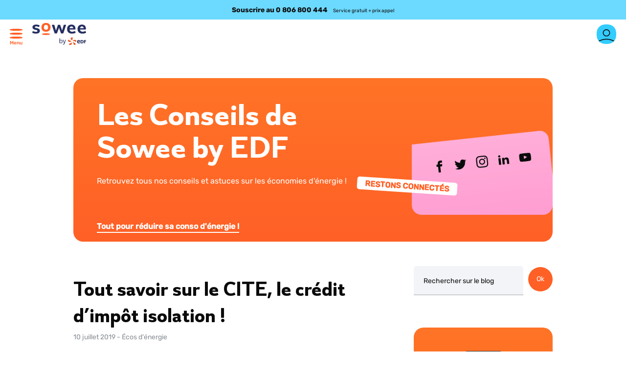

--- FILE ---
content_type: text/html; charset=UTF-8
request_url: https://www.sowee.fr/conseils/economie-energie/tout-savoir-sur-le-cite-credit-d-impot-isolation/
body_size: 29767
content:
<!DOCTYPE html>
<html lang="fr-FR">
<head>
	 <!-- Google Tag Manager -->
	 <script>
    (function(w, d, s, l, i) {
      w[l] = w[l] || [];
      w[l].push({
        'gtm.start': new Date().getTime(),
        event: 'gtm.js'
      });
      var f = d.getElementsByTagName(s)[0],
        j = d.createElement(s),
        dl = l != 'dataLayer' ? '&l=' + l : '';
      j.async = true;
      j.src =
        'https://www.googletagmanager.com/gtm.js?id=' + i + dl;
      f.parentNode.insertBefore(j, f);
    })(window, document, 'script', 'dataLayer', 'GTM-NB3H3KF');
  </script>
  <!-- End Google Tag Manager -->


  <link rel="profile" href="http://gmpg.org/xfn/11">
	<link rel="pingback" href="https://www.sowee.fr/conseils/xmlrpc.php" />
	<meta name="viewport" content="width=device-width, initial-scale=1.0">
	<meta charset="UTF-8">

		<script type="text/javascript">function theChampLoadEvent(e){var t=window.onload;if(typeof window.onload!="function"){window.onload=e}else{window.onload=function(){t();e()}}}</script>
		<script type="text/javascript">var theChampDefaultLang = 'fr_FR', theChampCloseIconPath = 'https://www.sowee.fr/conseils/wp-content/plugins/super-socializer/images/close.png';</script>
		<script>var theChampSiteUrl = 'https://www.sowee.fr/conseils', theChampVerified = 0, theChampEmailPopup = 0, heateorSsMoreSharePopupSearchText = 'Search';</script>
			<script> var theChampSharingAjaxUrl = 'https://www.sowee.fr/conseils/wp-admin/admin-ajax.php', heateorSsFbMessengerAPI = 'https://www.facebook.com/dialog/send?app_id=595489497242932&display=popup&link=%encoded_post_url%&redirect_uri=%encoded_post_url%',heateorSsWhatsappShareAPI = 'web', heateorSsUrlCountFetched = [], heateorSsSharesText = 'Shares', heateorSsShareText = 'Share', theChampPluginIconPath = 'https://www.sowee.fr/conseils/wp-content/plugins/super-socializer/images/logo.png', theChampSaveSharesLocally = 0, theChampHorizontalSharingCountEnable = 0, theChampVerticalSharingCountEnable = 0, theChampSharingOffset = -10, theChampCounterOffset = -10, theChampMobileStickySharingEnabled = 0, heateorSsCopyLinkMessage = "Link copied.";
		var heateorSsVerticalSharingShortUrl = "https://www.sowee.fr/conseils/economie-energie/tout-savoir-sur-le-cite-credit-d-impot-isolation/";		</script>
			<style type="text/css">
						.the_champ_button_instagram span.the_champ_svg,a.the_champ_instagram span.the_champ_svg{background:radial-gradient(circle at 30% 107%,#fdf497 0,#fdf497 5%,#fd5949 45%,#d6249f 60%,#285aeb 90%)}
					.the_champ_horizontal_sharing .the_champ_svg,.heateor_ss_standard_follow_icons_container .the_champ_svg{
					background-color:rgba(0,0,0,0)!important;background:rgba(0,0,0,0)!important;
					color: #888D93;
				border-width: 0px;
		border-style: solid;
		border-color: transparent;
	}
		.the_champ_horizontal_sharing span.the_champ_svg:hover,.heateor_ss_standard_follow_icons_container span.the_champ_svg:hover{
				border-color: transparent;
	}
		.the_champ_vertical_sharing span.the_champ_svg,.heateor_ss_floating_follow_icons_container span.the_champ_svg{
					color: #fff;
				border-width: 0px;
		border-style: solid;
		border-color: transparent;
	}
		.the_champ_vertical_sharing span.the_champ_svg:hover,.heateor_ss_floating_follow_icons_container span.the_champ_svg:hover{
						border-color: transparent;
		}
	@media screen and (max-width:783px){.the_champ_vertical_sharing{display:none!important}}</style>
	<meta name='robots' content='index, follow, max-image-preview:large, max-snippet:-1, max-video-preview:-1' />
	<style>img:is([sizes="auto" i], [sizes^="auto," i]) { contain-intrinsic-size: 3000px 1500px }</style>
	<meta name="viewport" content="width=device-width, initial-scale=1">
	<!-- This site is optimized with the Yoast SEO plugin v25.8 - https://yoast.com/wordpress/plugins/seo/ -->
	<title>Tout savoir sur le CITE, le crédit d&#039;impôt isolation !</title>
<link crossorigin data-rocket-preconnect href="https://www.googletagmanager.com" rel="preconnect">
<link crossorigin data-rocket-preconnect href="https://s3-assets-sowee-prod.s3.eu-west-1.amazonaws.com" rel="preconnect"><link rel="preload" data-rocket-preload as="image" href="https://www.sowee.fr/conseils/wp-content/themes/gpsoweechild/assets/img/banner-rsn-pink.png" fetchpriority="high">
	<meta name="description" content="Vous ne seriez pas contre un coup de pouce pour réaliser vos travaux d&#039;isolation ? Bonne nouvelle, il existe un crédit d&#039;impôt dédié : le CITE ou crédit d&#039;impôt pour la transition énergétique. Comment ça marche ? Quels travaux sont concernés ? Calculez à combien d&#039;aide vous avez droit !" />
	<link rel="canonical" href="https://www.sowee.fr/conseils/economie-energie/tout-savoir-sur-le-cite-credit-d-impot-isolation/" />
	<meta property="og:locale" content="fr_FR" />
	<meta property="og:type" content="article" />
	<meta property="og:title" content="Tout savoir sur le CITE, le crédit d&#039;impôt isolation !" />
	<meta property="og:description" content="Vous ne seriez pas contre un coup de pouce pour réaliser vos travaux d&#039;isolation ? Bonne nouvelle, il existe un crédit d&#039;impôt dédié : le CITE ou crédit d&#039;impôt pour la transition énergétique. Comment ça marche ? Quels travaux sont concernés ? Calculez à combien d&#039;aide vous avez droit !" />
	<meta property="og:url" content="https://www.sowee.fr/conseils/economie-energie/tout-savoir-sur-le-cite-credit-d-impot-isolation/" />
	<meta property="og:site_name" content="Sowee by EDF - Conseils &amp; Actu" />
	<meta property="article:publisher" content="https://www.facebook.com/sowee.officiel/" />
	<meta property="article:published_time" content="2019-07-10T05:40:46+00:00" />
	<meta property="og:image" content="https://s3-assets-sowee-prod.s3.eu-west-1.amazonaws.com/wp-content/uploads/2019/07/08121649/030719_Blog_CITE_365x320.png" />
	<meta property="og:image:width" content="365" />
	<meta property="og:image:height" content="320" />
	<meta property="og:image:type" content="image/png" />
	<meta name="author" content="Anne-Laure Robert" />
	<meta name="twitter:card" content="summary_large_image" />
	<meta name="twitter:creator" content="@Sowee_Officiel" />
	<meta name="twitter:site" content="@Sowee_Officiel" />
	<meta name="twitter:label1" content="Écrit par" />
	<meta name="twitter:data1" content="Anne-Laure Robert" />
	<meta name="twitter:label2" content="Durée de lecture estimée" />
	<meta name="twitter:data2" content="6 minutes" />
	<script type="application/ld+json" class="yoast-schema-graph">{"@context":"https://schema.org","@graph":[{"@type":"Organization","@id":"https://www.sowee.fr/conseils/economie-energie/tout-savoir-sur-le-cite-credit-d-impot-isolation/","url":"https://www.sowee.fr/conseils/economie-energie/tout-savoir-sur-le-cite-credit-d-impot-isolation/","name":"Tout savoir sur le CITE, le crédit d'impôt isolation !","isPartOf":{"@id":"https://www.sowee.fr/conseils/#website"},"primaryImageOfPage":{"@id":"https://www.sowee.fr/conseils/economie-energie/tout-savoir-sur-le-cite-credit-d-impot-isolation/#primaryimage"},"image":{"@id":"https://www.sowee.fr/conseils/economie-energie/tout-savoir-sur-le-cite-credit-d-impot-isolation/#primaryimage"},"thumbnailUrl":"https://s3-assets-sowee-prod.s3.eu-west-1.amazonaws.com/wp-content/uploads/2019/07/08121649/030719_Blog_CITE_365x320.png","author":{"@id":"https://www.sowee.fr/conseils/#/schema/person/33b4d0c4ec34dfbc800f3526ce00fdf3"},"description":"Vous ne seriez pas contre un coup de pouce pour réaliser vos travaux d'isolation ? Bonne nouvelle, il existe un crédit d'impôt dédié : le CITE ou crédit d'impôt pour la transition énergétique. Comment ça marche ? Quels travaux sont concernés ? Calculez à combien d'aide vous avez droit !","breadcrumb":{"@id":"https://www.sowee.fr/conseils/economie-energie/tout-savoir-sur-le-cite-credit-d-impot-isolation/#breadcrumb"},"inLanguage":"fr-FR","potentialAction":[{"@type":"ReadAction","target":["https://www.sowee.fr/conseils/economie-energie/tout-savoir-sur-le-cite-credit-d-impot-isolation/"]}]},{"@type":"ImageObject","inLanguage":"fr-FR","@id":"https://www.sowee.fr/conseils/economie-energie/tout-savoir-sur-le-cite-credit-d-impot-isolation/#primaryimage","url":"https://s3-assets-sowee-prod.s3.eu-west-1.amazonaws.com/wp-content/uploads/2019/07/08121649/030719_Blog_CITE_365x320.png","contentUrl":"https://s3-assets-sowee-prod.s3.eu-west-1.amazonaws.com/wp-content/uploads/2019/07/08121649/030719_Blog_CITE_365x320.png","width":365,"height":320,"caption":"crédit d'impôt isolation"},{"@type":"BreadcrumbList","@id":"https://www.sowee.fr/conseils/economie-energie/tout-savoir-sur-le-cite-credit-d-impot-isolation/#breadcrumb","itemListElement":[{"@type":"ListItem","position":1,"name":"Conseils","item":"https://www.sowee.fr/conseils/"},{"@type":"ListItem","position":2,"name":"Écos d'énergie","item":"https://www.sowee.fr/conseils/economie-energie/"},{"@type":"ListItem","position":3,"name":"Tout savoir sur le CITE, le crédit d&rsquo;impôt isolation !"}]},{"@type":"WebSite","@id":"https://www.sowee.fr/conseils/#website","url":"https://www.sowee.fr/conseils/","name":"Sowee by EDF - Conseils &amp; Actu","description":"Conseils &amp; Actu sur la Maison Connectée","potentialAction":[{"@type":"SearchAction","target":{"@type":"EntryPoint","urlTemplate":"https://www.sowee.fr/conseils/?s={search_term_string}"},"query-input":{"@type":"PropertyValueSpecification","valueRequired":true,"valueName":"search_term_string"}}],"inLanguage":"fr-FR"},{"@type":"Person","@id":"https://www.sowee.fr/conseils/#/schema/person/33b4d0c4ec34dfbc800f3526ce00fdf3","name":"Anne-Laure Robert","image":{"@type":"ImageObject","inLanguage":"fr-FR","@id":"https://www.sowee.fr/conseils/#/schema/person/image/","url":"https://secure.gravatar.com/avatar/bf98a353dc67af1179de80e3cc073f8efec37f1c60dfdcecbfa378c13e2155d8?s=96&d=mm&r=g","contentUrl":"https://secure.gravatar.com/avatar/bf98a353dc67af1179de80e3cc073f8efec37f1c60dfdcecbfa378c13e2155d8?s=96&d=mm&r=g","caption":"Anne-Laure Robert"}}]}</script>
	<!-- / Yoast SEO plugin. -->



<link rel="alternate" type="application/rss+xml" title="Sowee by EDF - Conseils &amp; Actu &raquo; Flux" href="https://www.sowee.fr/conseils/feed/" />
<link rel="alternate" type="application/rss+xml" title="Sowee by EDF - Conseils &amp; Actu &raquo; Flux des commentaires" href="https://www.sowee.fr/conseils/comments/feed/" />
<link rel='stylesheet' id='wpjoli-joli-faq-seo-styles-css' href='https://www.sowee.fr/conseils/wp-content/plugins/joli-faq-seo/assets/public/css/wpjoli-joli-faq-seo.min.css' media='all' />
<link rel='stylesheet' id='sbi_styles-css' href='https://www.sowee.fr/conseils/wp-content/plugins/instagram-feed/css/sbi-styles.min.css' media='all' />
<link rel='stylesheet' id='wp-block-library-css' href='https://www.sowee.fr/conseils/wp-includes/css/dist/block-library/style.min.css' media='all' />
<style id='classic-theme-styles-inline-css'>
/*! This file is auto-generated */
.wp-block-button__link{color:#fff;background-color:#32373c;border-radius:9999px;box-shadow:none;text-decoration:none;padding:calc(.667em + 2px) calc(1.333em + 2px);font-size:1.125em}.wp-block-file__button{background:#32373c;color:#fff;text-decoration:none}
</style>
<style id='wpjoli-joli-faq-group-style-inline-css'>


</style>
<style id='global-styles-inline-css'>
:root{--wp--preset--aspect-ratio--square: 1;--wp--preset--aspect-ratio--4-3: 4/3;--wp--preset--aspect-ratio--3-4: 3/4;--wp--preset--aspect-ratio--3-2: 3/2;--wp--preset--aspect-ratio--2-3: 2/3;--wp--preset--aspect-ratio--16-9: 16/9;--wp--preset--aspect-ratio--9-16: 9/16;--wp--preset--color--black: #000000;--wp--preset--color--cyan-bluish-gray: #abb8c3;--wp--preset--color--white: #ffffff;--wp--preset--color--pale-pink: #f78da7;--wp--preset--color--vivid-red: #cf2e2e;--wp--preset--color--luminous-vivid-orange: #ff6900;--wp--preset--color--luminous-vivid-amber: #fcb900;--wp--preset--color--light-green-cyan: #7bdcb5;--wp--preset--color--vivid-green-cyan: #00d084;--wp--preset--color--pale-cyan-blue: #8ed1fc;--wp--preset--color--vivid-cyan-blue: #0693e3;--wp--preset--color--vivid-purple: #9b51e0;--wp--preset--color--contrast: var(--contrast);--wp--preset--color--contrast-2: var(--contrast-2);--wp--preset--color--contrast-3: var(--contrast-3);--wp--preset--color--base: var(--base);--wp--preset--color--base-2: var(--base-2);--wp--preset--color--base-3: var(--base-3);--wp--preset--color--accent: var(--accent);--wp--preset--gradient--vivid-cyan-blue-to-vivid-purple: linear-gradient(135deg,rgba(6,147,227,1) 0%,rgb(155,81,224) 100%);--wp--preset--gradient--light-green-cyan-to-vivid-green-cyan: linear-gradient(135deg,rgb(122,220,180) 0%,rgb(0,208,130) 100%);--wp--preset--gradient--luminous-vivid-amber-to-luminous-vivid-orange: linear-gradient(135deg,rgba(252,185,0,1) 0%,rgba(255,105,0,1) 100%);--wp--preset--gradient--luminous-vivid-orange-to-vivid-red: linear-gradient(135deg,rgba(255,105,0,1) 0%,rgb(207,46,46) 100%);--wp--preset--gradient--very-light-gray-to-cyan-bluish-gray: linear-gradient(135deg,rgb(238,238,238) 0%,rgb(169,184,195) 100%);--wp--preset--gradient--cool-to-warm-spectrum: linear-gradient(135deg,rgb(74,234,220) 0%,rgb(151,120,209) 20%,rgb(207,42,186) 40%,rgb(238,44,130) 60%,rgb(251,105,98) 80%,rgb(254,248,76) 100%);--wp--preset--gradient--blush-light-purple: linear-gradient(135deg,rgb(255,206,236) 0%,rgb(152,150,240) 100%);--wp--preset--gradient--blush-bordeaux: linear-gradient(135deg,rgb(254,205,165) 0%,rgb(254,45,45) 50%,rgb(107,0,62) 100%);--wp--preset--gradient--luminous-dusk: linear-gradient(135deg,rgb(255,203,112) 0%,rgb(199,81,192) 50%,rgb(65,88,208) 100%);--wp--preset--gradient--pale-ocean: linear-gradient(135deg,rgb(255,245,203) 0%,rgb(182,227,212) 50%,rgb(51,167,181) 100%);--wp--preset--gradient--electric-grass: linear-gradient(135deg,rgb(202,248,128) 0%,rgb(113,206,126) 100%);--wp--preset--gradient--midnight: linear-gradient(135deg,rgb(2,3,129) 0%,rgb(40,116,252) 100%);--wp--preset--font-size--small: 13px;--wp--preset--font-size--medium: 20px;--wp--preset--font-size--large: 36px;--wp--preset--font-size--x-large: 42px;--wp--preset--spacing--20: 0.44rem;--wp--preset--spacing--30: 0.67rem;--wp--preset--spacing--40: 1rem;--wp--preset--spacing--50: 1.5rem;--wp--preset--spacing--60: 2.25rem;--wp--preset--spacing--70: 3.38rem;--wp--preset--spacing--80: 5.06rem;--wp--preset--shadow--natural: 6px 6px 9px rgba(0, 0, 0, 0.2);--wp--preset--shadow--deep: 12px 12px 50px rgba(0, 0, 0, 0.4);--wp--preset--shadow--sharp: 6px 6px 0px rgba(0, 0, 0, 0.2);--wp--preset--shadow--outlined: 6px 6px 0px -3px rgba(255, 255, 255, 1), 6px 6px rgba(0, 0, 0, 1);--wp--preset--shadow--crisp: 6px 6px 0px rgba(0, 0, 0, 1);}:where(.is-layout-flex){gap: 0.5em;}:where(.is-layout-grid){gap: 0.5em;}body .is-layout-flex{display: flex;}.is-layout-flex{flex-wrap: wrap;align-items: center;}.is-layout-flex > :is(*, div){margin: 0;}body .is-layout-grid{display: grid;}.is-layout-grid > :is(*, div){margin: 0;}:where(.wp-block-columns.is-layout-flex){gap: 2em;}:where(.wp-block-columns.is-layout-grid){gap: 2em;}:where(.wp-block-post-template.is-layout-flex){gap: 1.25em;}:where(.wp-block-post-template.is-layout-grid){gap: 1.25em;}.has-black-color{color: var(--wp--preset--color--black) !important;}.has-cyan-bluish-gray-color{color: var(--wp--preset--color--cyan-bluish-gray) !important;}.has-white-color{color: var(--wp--preset--color--white) !important;}.has-pale-pink-color{color: var(--wp--preset--color--pale-pink) !important;}.has-vivid-red-color{color: var(--wp--preset--color--vivid-red) !important;}.has-luminous-vivid-orange-color{color: var(--wp--preset--color--luminous-vivid-orange) !important;}.has-luminous-vivid-amber-color{color: var(--wp--preset--color--luminous-vivid-amber) !important;}.has-light-green-cyan-color{color: var(--wp--preset--color--light-green-cyan) !important;}.has-vivid-green-cyan-color{color: var(--wp--preset--color--vivid-green-cyan) !important;}.has-pale-cyan-blue-color{color: var(--wp--preset--color--pale-cyan-blue) !important;}.has-vivid-cyan-blue-color{color: var(--wp--preset--color--vivid-cyan-blue) !important;}.has-vivid-purple-color{color: var(--wp--preset--color--vivid-purple) !important;}.has-black-background-color{background-color: var(--wp--preset--color--black) !important;}.has-cyan-bluish-gray-background-color{background-color: var(--wp--preset--color--cyan-bluish-gray) !important;}.has-white-background-color{background-color: var(--wp--preset--color--white) !important;}.has-pale-pink-background-color{background-color: var(--wp--preset--color--pale-pink) !important;}.has-vivid-red-background-color{background-color: var(--wp--preset--color--vivid-red) !important;}.has-luminous-vivid-orange-background-color{background-color: var(--wp--preset--color--luminous-vivid-orange) !important;}.has-luminous-vivid-amber-background-color{background-color: var(--wp--preset--color--luminous-vivid-amber) !important;}.has-light-green-cyan-background-color{background-color: var(--wp--preset--color--light-green-cyan) !important;}.has-vivid-green-cyan-background-color{background-color: var(--wp--preset--color--vivid-green-cyan) !important;}.has-pale-cyan-blue-background-color{background-color: var(--wp--preset--color--pale-cyan-blue) !important;}.has-vivid-cyan-blue-background-color{background-color: var(--wp--preset--color--vivid-cyan-blue) !important;}.has-vivid-purple-background-color{background-color: var(--wp--preset--color--vivid-purple) !important;}.has-black-border-color{border-color: var(--wp--preset--color--black) !important;}.has-cyan-bluish-gray-border-color{border-color: var(--wp--preset--color--cyan-bluish-gray) !important;}.has-white-border-color{border-color: var(--wp--preset--color--white) !important;}.has-pale-pink-border-color{border-color: var(--wp--preset--color--pale-pink) !important;}.has-vivid-red-border-color{border-color: var(--wp--preset--color--vivid-red) !important;}.has-luminous-vivid-orange-border-color{border-color: var(--wp--preset--color--luminous-vivid-orange) !important;}.has-luminous-vivid-amber-border-color{border-color: var(--wp--preset--color--luminous-vivid-amber) !important;}.has-light-green-cyan-border-color{border-color: var(--wp--preset--color--light-green-cyan) !important;}.has-vivid-green-cyan-border-color{border-color: var(--wp--preset--color--vivid-green-cyan) !important;}.has-pale-cyan-blue-border-color{border-color: var(--wp--preset--color--pale-cyan-blue) !important;}.has-vivid-cyan-blue-border-color{border-color: var(--wp--preset--color--vivid-cyan-blue) !important;}.has-vivid-purple-border-color{border-color: var(--wp--preset--color--vivid-purple) !important;}.has-vivid-cyan-blue-to-vivid-purple-gradient-background{background: var(--wp--preset--gradient--vivid-cyan-blue-to-vivid-purple) !important;}.has-light-green-cyan-to-vivid-green-cyan-gradient-background{background: var(--wp--preset--gradient--light-green-cyan-to-vivid-green-cyan) !important;}.has-luminous-vivid-amber-to-luminous-vivid-orange-gradient-background{background: var(--wp--preset--gradient--luminous-vivid-amber-to-luminous-vivid-orange) !important;}.has-luminous-vivid-orange-to-vivid-red-gradient-background{background: var(--wp--preset--gradient--luminous-vivid-orange-to-vivid-red) !important;}.has-very-light-gray-to-cyan-bluish-gray-gradient-background{background: var(--wp--preset--gradient--very-light-gray-to-cyan-bluish-gray) !important;}.has-cool-to-warm-spectrum-gradient-background{background: var(--wp--preset--gradient--cool-to-warm-spectrum) !important;}.has-blush-light-purple-gradient-background{background: var(--wp--preset--gradient--blush-light-purple) !important;}.has-blush-bordeaux-gradient-background{background: var(--wp--preset--gradient--blush-bordeaux) !important;}.has-luminous-dusk-gradient-background{background: var(--wp--preset--gradient--luminous-dusk) !important;}.has-pale-ocean-gradient-background{background: var(--wp--preset--gradient--pale-ocean) !important;}.has-electric-grass-gradient-background{background: var(--wp--preset--gradient--electric-grass) !important;}.has-midnight-gradient-background{background: var(--wp--preset--gradient--midnight) !important;}.has-small-font-size{font-size: var(--wp--preset--font-size--small) !important;}.has-medium-font-size{font-size: var(--wp--preset--font-size--medium) !important;}.has-large-font-size{font-size: var(--wp--preset--font-size--large) !important;}.has-x-large-font-size{font-size: var(--wp--preset--font-size--x-large) !important;}
:where(.wp-block-post-template.is-layout-flex){gap: 1.25em;}:where(.wp-block-post-template.is-layout-grid){gap: 1.25em;}
:where(.wp-block-columns.is-layout-flex){gap: 2em;}:where(.wp-block-columns.is-layout-grid){gap: 2em;}
:root :where(.wp-block-pullquote){font-size: 1.5em;line-height: 1.6;}
</style>
<link rel='stylesheet' id='cptch_stylesheet-css' href='https://www.sowee.fr/conseils/wp-content/plugins/captcha/css/front_end_style.css' media='all' />
<link rel='stylesheet' id='dashicons-css' href='https://www.sowee.fr/conseils/wp-includes/css/dashicons.min.css' media='all' />
<link rel='stylesheet' id='cptch_desktop_style-css' href='https://www.sowee.fr/conseils/wp-content/plugins/captcha/css/desktop_style.css' media='all' />
<link rel='stylesheet' id='quiz-maker-css' href='https://www.sowee.fr/conseils/wp-content/plugins/quiz-maker/public/css/quiz-maker-public.css' media='all' />
<link rel='stylesheet' id='parent-style-css' href='https://www.sowee.fr/conseils/wp-content/themes/generatepress/style.css' media='all' />
<link rel='stylesheet' id='generate-comments-css' href='https://www.sowee.fr/conseils/wp-content/themes/generatepress/assets/css/components/comments.min.css' media='all' />
<link rel='stylesheet' id='generate-widget-areas-css' href='https://www.sowee.fr/conseils/wp-content/themes/generatepress/assets/css/components/widget-areas.min.css' media='all' />
<link rel='stylesheet' id='generate-style-css' href='https://www.sowee.fr/conseils/wp-content/themes/generatepress/assets/css/main.min.css' media='all' />
<style id='generate-style-inline-css'>
body{background-color:var(--base-2);color:var(--contrast);}a{color:var(--accent);}a{text-decoration:underline;}.entry-title a, .site-branding a, a.button, .wp-block-button__link, .main-navigation a{text-decoration:none;}a:hover, a:focus, a:active{color:var(--contrast);}.wp-block-group__inner-container{max-width:1200px;margin-left:auto;margin-right:auto;}:root{--contrast:#222222;--contrast-2:#575760;--contrast-3:#b2b2be;--base:#f0f0f0;--base-2:#f7f8f9;--base-3:#ffffff;--accent:#1e73be;}:root .has-contrast-color{color:var(--contrast);}:root .has-contrast-background-color{background-color:var(--contrast);}:root .has-contrast-2-color{color:var(--contrast-2);}:root .has-contrast-2-background-color{background-color:var(--contrast-2);}:root .has-contrast-3-color{color:var(--contrast-3);}:root .has-contrast-3-background-color{background-color:var(--contrast-3);}:root .has-base-color{color:var(--base);}:root .has-base-background-color{background-color:var(--base);}:root .has-base-2-color{color:var(--base-2);}:root .has-base-2-background-color{background-color:var(--base-2);}:root .has-base-3-color{color:var(--base-3);}:root .has-base-3-background-color{background-color:var(--base-3);}:root .has-accent-color{color:var(--accent);}:root .has-accent-background-color{background-color:var(--accent);}.top-bar{background-color:#636363;color:#ffffff;}.top-bar a{color:#ffffff;}.top-bar a:hover{color:#303030;}.site-header{background-color:var(--base-3);}.main-title a,.main-title a:hover{color:var(--contrast);}.site-description{color:var(--contrast-2);}.mobile-menu-control-wrapper .menu-toggle,.mobile-menu-control-wrapper .menu-toggle:hover,.mobile-menu-control-wrapper .menu-toggle:focus,.has-inline-mobile-toggle #site-navigation.toggled{background-color:rgba(0, 0, 0, 0.02);}.main-navigation,.main-navigation ul ul{background-color:var(--base-3);}.main-navigation .main-nav ul li a, .main-navigation .menu-toggle, .main-navigation .menu-bar-items{color:var(--contrast);}.main-navigation .main-nav ul li:not([class*="current-menu-"]):hover > a, .main-navigation .main-nav ul li:not([class*="current-menu-"]):focus > a, .main-navigation .main-nav ul li.sfHover:not([class*="current-menu-"]) > a, .main-navigation .menu-bar-item:hover > a, .main-navigation .menu-bar-item.sfHover > a{color:var(--accent);}button.menu-toggle:hover,button.menu-toggle:focus{color:var(--contrast);}.main-navigation .main-nav ul li[class*="current-menu-"] > a{color:var(--accent);}.navigation-search input[type="search"],.navigation-search input[type="search"]:active, .navigation-search input[type="search"]:focus, .main-navigation .main-nav ul li.search-item.active > a, .main-navigation .menu-bar-items .search-item.active > a{color:var(--accent);}.main-navigation ul ul{background-color:var(--base);}.separate-containers .inside-article, .separate-containers .comments-area, .separate-containers .page-header, .one-container .container, .separate-containers .paging-navigation, .inside-page-header{background-color:var(--base-3);}.entry-title a{color:var(--contrast);}.entry-title a:hover{color:var(--contrast-2);}.entry-meta{color:var(--contrast-2);}.sidebar .widget{background-color:var(--base-3);}.footer-widgets{background-color:var(--base-3);}.site-info{background-color:var(--base-3);}input[type="text"],input[type="email"],input[type="url"],input[type="password"],input[type="search"],input[type="tel"],input[type="number"],textarea,select{color:var(--contrast);background-color:var(--base-2);border-color:var(--base);}input[type="text"]:focus,input[type="email"]:focus,input[type="url"]:focus,input[type="password"]:focus,input[type="search"]:focus,input[type="tel"]:focus,input[type="number"]:focus,textarea:focus,select:focus{color:var(--contrast);background-color:var(--base-2);border-color:var(--contrast-3);}button,html input[type="button"],input[type="reset"],input[type="submit"],a.button,a.wp-block-button__link:not(.has-background){color:#ffffff;background-color:#55555e;}button:hover,html input[type="button"]:hover,input[type="reset"]:hover,input[type="submit"]:hover,a.button:hover,button:focus,html input[type="button"]:focus,input[type="reset"]:focus,input[type="submit"]:focus,a.button:focus,a.wp-block-button__link:not(.has-background):active,a.wp-block-button__link:not(.has-background):focus,a.wp-block-button__link:not(.has-background):hover{color:#ffffff;background-color:#3f4047;}a.generate-back-to-top{background-color:rgba( 0,0,0,0.4 );color:#ffffff;}a.generate-back-to-top:hover,a.generate-back-to-top:focus{background-color:rgba( 0,0,0,0.6 );color:#ffffff;}:root{--gp-search-modal-bg-color:var(--base-3);--gp-search-modal-text-color:var(--contrast);--gp-search-modal-overlay-bg-color:rgba(0,0,0,0.2);}@media (max-width:768px){.main-navigation .menu-bar-item:hover > a, .main-navigation .menu-bar-item.sfHover > a{background:none;color:var(--contrast);}}.inside-top-bar.grid-container{max-width:1280px;}.inside-header.grid-container{max-width:1280px;}.site-main .wp-block-group__inner-container{padding:40px;}.separate-containers .paging-navigation{padding-top:20px;padding-bottom:20px;}.entry-content .alignwide, body:not(.no-sidebar) .entry-content .alignfull{margin-left:-40px;width:calc(100% + 80px);max-width:calc(100% + 80px);}.rtl .menu-item-has-children .dropdown-menu-toggle{padding-left:20px;}.rtl .main-navigation .main-nav ul li.menu-item-has-children > a{padding-right:20px;}.footer-widgets-container{padding:40px 100px 40px 100px;}.footer-widgets-container.grid-container{max-width:1400px;}.inside-site-info.grid-container{max-width:1280px;}@media (max-width:768px){.separate-containers .inside-article, .separate-containers .comments-area, .separate-containers .page-header, .separate-containers .paging-navigation, .one-container .site-content, .inside-page-header{padding:30px;}.site-main .wp-block-group__inner-container{padding:30px;}.inside-top-bar{padding-right:30px;padding-left:30px;}.inside-header{padding-right:30px;padding-left:30px;}.widget-area .widget{padding-top:30px;padding-right:30px;padding-bottom:30px;padding-left:30px;}.footer-widgets-container{padding-top:30px;padding-right:30px;padding-bottom:30px;padding-left:30px;}.inside-site-info{padding-right:30px;padding-left:30px;}.entry-content .alignwide, body:not(.no-sidebar) .entry-content .alignfull{margin-left:-30px;width:calc(100% + 60px);max-width:calc(100% + 60px);}.one-container .site-main .paging-navigation{margin-bottom:20px;}}/* End cached CSS */.is-right-sidebar{width:30%;}.is-left-sidebar{width:30%;}.site-content .content-area{width:70%;}@media (max-width:768px){.main-navigation .menu-toggle,.sidebar-nav-mobile:not(#sticky-placeholder){display:block;}.main-navigation ul,.gen-sidebar-nav,.main-navigation:not(.slideout-navigation):not(.toggled) .main-nav > ul,.has-inline-mobile-toggle #site-navigation .inside-navigation > *:not(.navigation-search):not(.main-nav){display:none;}.nav-align-right .inside-navigation,.nav-align-center .inside-navigation{justify-content:space-between;}}
.dynamic-author-image-rounded{border-radius:100%;}.dynamic-featured-image, .dynamic-author-image{vertical-align:middle;}.one-container.blog .dynamic-content-template:not(:last-child), .one-container.archive .dynamic-content-template:not(:last-child){padding-bottom:0px;}.dynamic-entry-excerpt > p:last-child{margin-bottom:0px;}
.page-hero{padding-top:20px;}.inside-page-hero > *:last-child{margin-bottom:0px;}.page-hero time.updated{display:none;}
</style>
<link rel='stylesheet' id='generate-child-css' href='https://www.sowee.fr/conseils/wp-content/themes/gpsoweechild/style.css' media='all' />
<link rel='stylesheet' id='newsletter-css' href='https://www.sowee.fr/conseils/wp-content/plugins/newsletter/style.css' media='all' />
<link rel='stylesheet' id='the_champ_frontend_css-css' href='https://www.sowee.fr/conseils/wp-content/plugins/super-socializer/css/front.css' media='all' />
<link rel='stylesheet' id='yarpp-thumbnails-css' href='https://www.sowee.fr/conseils/wp-content/plugins/yet-another-related-posts-plugin/style/styles_thumbnails.css' media='all' />
<style id='yarpp-thumbnails-inline-css'>
.yarpp-thumbnails-horizontal .yarpp-thumbnail {width: 160px;height: 200px;margin: 5px;margin-left: 0px;}.yarpp-thumbnail > img, .yarpp-thumbnail-default {width: 150px;height: 150px;margin: 5px;}.yarpp-thumbnails-horizontal .yarpp-thumbnail-title {margin: 7px;margin-top: 0px;width: 150px;}.yarpp-thumbnail-default > img {min-height: 150px;min-width: 150px;}
</style>
<style id='generateblocks-inline-css'>
:root{--gb-container-width:1200px;}.gb-container .wp-block-image img{vertical-align:middle;}.gb-grid-wrapper .wp-block-image{margin-bottom:0;}.gb-highlight{background:none;}.gb-shape{line-height:0;}
</style>
<script src="https://www.sowee.fr/conseils/wp-includes/js/jquery/jquery.min.js" id="jquery-core-js"></script>
<script src="https://www.sowee.fr/conseils/wp-includes/js/jquery/jquery-migrate.min.js" id="jquery-migrate-js" data-rocket-defer defer></script>
<script id="whp1035front.js9812-js-extra">
var whp_local_data = {"add_url":"https:\/\/www.sowee.fr\/conseils\/wp-admin\/post-new.php?post_type=event","ajaxurl":"https:\/\/www.sowee.fr\/conseils\/wp-admin\/admin-ajax.php"};
</script>
<script src="https://www.sowee.fr/conseils/wp-content/plugins/wp-security-hardening/modules/js/front.js" id="whp1035front.js9812-js" data-rocket-defer defer></script>
<link rel="https://api.w.org/" href="https://www.sowee.fr/conseils/wp-json/" /><link rel="alternate" title="JSON" type="application/json" href="https://www.sowee.fr/conseils/wp-json/wp/v2/posts/6172" /><link rel="icon" href="https://s3-assets-sowee-prod.s3.eu-west-1.amazonaws.com/wp-content/uploads/2022/11/08164737/favicon-32x32px.png" sizes="32x32" />
<link rel="icon" href="https://s3-assets-sowee-prod.s3.eu-west-1.amazonaws.com/wp-content/uploads/2022/11/08164737/favicon-32x32px.png" sizes="192x192" />
<link rel="apple-touch-icon" href="https://s3-assets-sowee-prod.s3.eu-west-1.amazonaws.com/wp-content/uploads/2022/11/08164737/favicon-32x32px.png" />
<meta name="msapplication-TileImage" content="https://s3-assets-sowee-prod.s3.eu-west-1.amazonaws.com/wp-content/uploads/2022/11/08164737/favicon-32x32px.png" />
		<style id="wp-custom-css">
			.header--right {
  display: flex;
  align-items: center;
}
.headerMenuTextItem {
  margin-left: 20px;
}
.headerMenuTextItem a { 
  background: linear-gradient(180deg, #ff7426, #ff6026);
  color: white;
  border-radius: 50px;
  font-size: 16px;
  font-family: "Rubik-Bold";
  padding: 5px 20px;
  text-decoration: none;
  display: block;
  min-height: 40px;
  line-height: 30px;
  
}
.headerMenuTextItem a:hover {
  color: white;
}
.visible-mobile {
  display: none;
}
.sowee-btn.btn-with-arrow.orangered-border {
  border-color: #ff6026 !important;
}
.hero .banner-text {
	max-width: 840px;
}
.hero .banner-text h1 a, .hero .banner-text .title a {
	line-height: 67px;
}
@media (max-width: 1375px) {
	.mobile-menu-item {
    margin-top: 30px;
      display: block;
      list-style: none;
  }
  .mobile-menu-item:last-child {
    margin-top: 20px;
  }
}		</style>
		
	<style>
    @media (max-width: 767px) {
      .hidden-xs {
        display: none;
      }
    }

    @media (min-width: 768px) and (max-width: 991px) {
      .hidden-sm {
        display: none;
      }
    }

  @media (min-width: 992px) and (max-width: 1200px) {
    .hidden-md {
      display: none;
    }
  }

    @media (min-width: 1201px) {
      .hidden-lg {
        display: none;
      }
    }

    .bloc-article {
      width: 100%;
      display: block;
      padding: 15px 5px 8px 25px;
      border-left: 2px solid #fe5815;
      background-color: #f7fbfe;
      margin-bottom: 10px;
    }

    .bloc-article h3 {
      font-size: 16px;
      margin: 0px;
    }
  </style>

  <script>
    jQuery(document).ready(function() {
      jQuery('#burgerShow').click(function() {
        if (jQuery('.subheader-menu-container').hasClass('show-mobile')) {
          jQuery('.subheader-menu-container').removeClass('show-mobile');
          jQuery('.burger-menu').removeClass('close');
        } else {
          jQuery('.subheader-menu-container').addClass('show-mobile')
          jQuery('.burger-menu').addClass('close');
        }
      });
      jQuery('.hasSubMenu').click(function() {
        if (jQuery(this).hasClass('isOpen')) {
          jQuery('.hasSubMenu').removeClass('isOpen');
        } else {
          jQuery('.hasSubMenu').removeClass('isOpen');
          jQuery(this).addClass('isOpen')
        }
      });
    });
  </script>

<style id="rocket-lazyrender-inline-css">[data-wpr-lazyrender] {content-visibility: auto;}</style><meta name="generator" content="WP Rocket 3.19.4" data-wpr-features="wpr_defer_js wpr_preconnect_external_domains wpr_automatic_lazy_rendering wpr_oci wpr_desktop" /></head>

<body>

<!-- Google Tag Manager (noscript) -->
  <noscript><iframe src="https://www.googletagmanager.com/ns.html?id=GTM-NB3H3KF" height="0" width="0" style="display:none;visibility:hidden"></iframe></noscript>
  <!-- End Google Tag Manager (noscript) -->


  <!-- Twitter universal website tag code -->
  <!-- <script>
      ! function(e, t, n, s, u, a) {
        e.twq || (s = e.twq = function() {
            s.exe ? s.exe.apply(s, arguments) : s.queue.push(arguments);
          }, s.version = '1.1', s.queue = [], u = t.createElement(n), u.async = !0, u.src = '//static.ads-twitter.com/uwt.js',
          a = t.getElementsByTagName(n)[0], a.parentNode.insertBefore(u, a))
      }(window, document, 'script');
    // Insert Twitter Pixel ID and Standard Event data below
    twq('init', 'nz850');
    twq('track', 'PageView');
  </script> -->
  <!-- End Twitter universal website tag code -->

  <!-- Facebook Pixel Code -->
  <!-- <script>
    ! function(f, b, e, v, n, t, s) {
      if (f.fbq) return;
      n = f.fbq = function() {
        n.callMethod ?
          n.callMethod.apply(n, arguments) : n.queue.push(arguments)
      };
      if (!f._fbq) f._fbq = n;
      n.push = n;
      n.loaded = !0;
      n.version = '2.0';
      n.queue = [];
      t = b.createElement(e);
      t.async = !0;
      t.src = v;
      s = b.getElementsByTagName(e)[0];
      s.parentNode.insertBefore(t, s)
    }(window, document, 'script',
      'https://connect.facebook.net/en_US/fbevents.js');
    fbq('init', '286486105437079');
    fbq('track', 'PageView');
    fbq('track', 'ViewContent');
  </script>
  <noscript><img height="1" width="1" style="display:none" src="https://www.facebook.com/tr?id=286486105437079&ev=PageView&noscript=1" /></noscript> -->
  <!-- End Facebook Pixel Code -->

  <div  id="page" class="site-wrapper site">

    <header  id="SoweeHeader">
      <div  class="sowee-surheader-container">
        <div class="sowee-surheader">
          <div class="sowee-surheader--small-mention">Service gratuit + prix appel</div>
          <div class="sowee-surheader--content"><a class="sowee-surheader--content--text" href="tel:0 806 800 444">Souscrire au 0 806 800 444</a></div>
        </div>
      </div>

      <div  class="sowee-block block-content type-header" style="order:1">
        <div class="header-global-container">
          <div class="header-container">
            <div class="header--left header--side"><a href="javascript: void(0);" id="burgerShow" class="header-subheader-button">
                <span class="burger-menu"></span>
                <span>Menu</span>
              </a>
              <div class="header-logo-container"><a class="header-logo" href="/"><img class="header-logo-img"
                    src="https://www.sowee.fr/s3fs-public/logo/logo-sowee-by-edf.svg" alt="Sowee"></a></div>
            </div>
            <div class="header--center">
              <div class="header-logo-container"><a class="header-logo" href="/"><img class="header-logo-img"
                    src="https://www.sowee.fr/s3fs-public/logo/logo-sowee-by-edf.svg" alt="Sowee"></a></div>
              <div class="subheader-menu-container">
  <ul class="subheader-menu">
    <li class="subheader-menu-item hasSubMenu item-0"><span>Thermostat connecté</span><div class="subMenu"><div ><p class="titleText">THERMOSTAT CONNECTÉ</p><div class="contentBlocLink"><div class="subMenuBlocLink orange"><a href="/station-connectee" data-sowee-tag=""><p class="title">Station<br/>Sowee by EDF</p><img width="66" height="65" src="https://sowee.fr/s3fs-public/Station_Sowee_Nav.svg" /><span class="link">Voir plus</span></a></div><div class="subMenuBlocLink "><a href="/effacement" data-sowee-tag=""><p class="title">Option<br/>Effacement</p><img width="66" height="65" src="https://sowee.fr/s3fs-public/Nav_Effacement.svg" /><span class="link">Voir plus</span></a></div><div class="subMenuBlocLink "><a href="/station-connectee/installation" data-sowee-tag=""><p class="title">Installation<br/>Station</p><img width="66" height="65" src="https://sowee.fr/s3fs-public/menuimage/installation.svg" /><span class="link">Voir plus</span></a></div></div></div></div></li><li class="subheader-menu-item hasSubMenu item-1"><span>Maison connectée</span><div class="subMenu"><div ><p class="titleText">MAISON CONNECTÉE</p><div class="contentBlocLink"><div class="subMenuBlocLink "><a href="/logement-connecte" data-sowee-tag=""><p class="title">Logement Connecté</p><img width="66" height="65" src="https://sowee.fr/s3fs-public/ecosyteme-co.svg" /><span class="link">Voir plus</span></a></div><div class="subMenuBlocLink "><a href="/boutique" data-sowee-tag=""><p class="title">Boutique Accessoires</p><img width="66" height="65" src="https://sowee.fr/s3fs-public/Boutique-accessoires.svg" /><span class="link">Voir plus</span></a></div></div></div></div></li><li class="subheader-menu-item"><a href="/recharge-voiture-electrique-volkswagen">Véhicule électrique</a></li><li class="subheader-menu-item"><a href="/conseils">Conseils & actu</a></li><li class="mobile-menu-item visible-mobile"><a class="sowee-btn btn-with-arrow orangered-border btn-white" href="/contact">Besoin d’aide ?</a></li>  </ul>
</div>            </div>
            <div class="header--right header--side">
              <div class="header-menu-item hidden-mobile"><a class="header-menu-item--link" data-sowee-tag="Menu_aide"
                  href="/contact" rel="nofollow"><i class="icon-picto-aide"></i></a>
                <div class="header-menu-item--dropdown header-menu-item--tooltip "><a href="/contact"
                    data-sowee-tag="Menu_aide">Aide & contact</a></div>
              </div>
              <div class="header-menu-item"><a class="header-menu-item--link" data-sowee-tag="Menu_espace_client"
                  href="https://monespace.sowee.fr/dashboard" rel="nofollow"><i
                    class="icon-user-o hover-icon-user"></i></a>
                <div class="header-menu-item--dropdown header-menu-item--tooltip "><a
                    href="https://monespace.sowee.fr/dashboard" data-sowee-tag="Menu_espace_client">Espace client</a>
                </div>
              </div>
            </div>
          </div>
        </div>
      </div>
    </header>

  </div>





  <a class="screen-reader-text skip-link" href="#content" title="Aller au contenu">Aller au contenu</a>		<header class="site-header" id="masthead" aria-label="Site"  itemtype="https://schema.org/WPHeader" itemscope>
			<div  class="inside-header grid-container">
							</div>
		</header>
		<div  class="page-hero grid-container grid-parent hero">
					<div  class="inside-page-hero">
						<div>
	<div class="banner-contener">
		<div class="banner-text">
			<p class="title"><a href="/conseils">Les Conseils de Sowee by EDF</a></p>
			<p>
				Retrouvez tous nos conseils et astuces sur les économies d'énergie !
			</p>
			<a href="/reduire-sa-consommation-d-energie" class="hero-link">Tout pour réduire sa conso d'énergie !</a>
		</div>
		<div class="banner-social-card">
			<div class="banner-social-icons">
				<a href="https://www.facebook.com/sowee.officiel" target="_blank"><span id="banner-facebook-icon" class="icon-facebook"></span></a>
				<a href="https://twitter.com/Sowee_Officiel" target="_blank"><span id="banner-twitter-icon" class="icon-twitter"></span></a>
				<a href="https://www.instagram.com/sowee_officiel" target="_blank"><span id="banner-instagram-icon" class="icon-instagram"></span></a>
				<a href="https://www.linkedin.com/company/sowee-officiel/mycompany/" target="_blank"><span id="banner-linkedin-icon" class="icon-linkedin"></span></a>
				<a href="https://www.youtube.com/channel/UCFnBQsnLd_-e3y9mRhIpDLA" target="_blank"><span id="banner-youtube-icon" class="icon-youtube"></span></a>
			</div>
					<div class="banner-sticker">
			<span>
				Restons connectés
			</span>
		</div>
		</div>
	</div>
</div>
					</div>
				</div>
  <div  class="site grid-container container hfeed" id="page">
        <div  class="site-content" id="content">
      
	<div  class="content-area" id="primary">
		
	
	<main class="site-main" id="main">
			
<article id="post-6172" class="post-6172 post type-post status-publish format-standard has-post-thumbnail hentry category-economie-energie" itemtype="https://schema.org/CreativeWork" itemscope>
	<div class="inside-article">
					<header class="entry-header">
				<h1 class="entry-title" itemprop="headline">Tout savoir sur le CITE, le crédit d&rsquo;impôt isolation !</h1>		<div class="entry-meta">
			<span class="posted-on"><time class="entry-date published" datetime="2019-07-10T07:40:46+02:00" itemprop="datePublished">10 juillet 2019</time></span> 		</div>
					</header>
			
		<div class="entry-content" itemprop="text">
			<p style="text-align: center;">
	<img fetchpriority="high" decoding="async" alt="crédit d'impôt isolation CITE" class="size-full wp-image-6213 aligncenter" height="365" src="https://s3-assets-sowee-prod.s3.eu-west-1.amazonaws.com/wp-content/uploads/2019/07/08121726/030719_Blog_CITE_730x365.jpg" style="" title="" width="729" srcset="https://s3-assets-sowee-prod.s3.eu-west-1.amazonaws.com/wp-content/uploads/2019/07/08121726/030719_Blog_CITE_730x365.jpg 729w, https://s3-assets-sowee-prod.s3.eu-west-1.amazonaws.com/wp-content/uploads/2019/07/08121726/030719_Blog_CITE_730x365-300x150.jpg 300w" sizes="(max-width: 729px) 100vw, 729px" />
</p>
<p>
	Il y a ceux qui adooorent les travaux et passent leur temps &agrave; retaper des maisons. Et ceux qui s&rsquo;en passeraient bien mais qui cherchent des solutions pour ne plus payer des factures d&rsquo;&eacute;nergie astronomiques. Si vous fa&icirc;tes partie de cette 2e cat&eacute;gorie, cet article vous sera particuli&egrave;rement utile. Car l&rsquo;urgence quand on veut faire des &eacute;conomies d&#39;&eacute;nergie,&nbsp;ce sont&nbsp;souvent les travaux d&rsquo;isolation. Bonne nouvelle ! Il existe justement une aide pour &ccedil;a : un&nbsp;<strong>cr&eacute;dit d&rsquo;imp&ocirc;t isolation</strong> ou <strong>CITE</strong>. Envie d&rsquo;en savoir plus sur cette aide ? Suivez-nous !
</p>
<h2>
	1- Le&nbsp;CITE c&rsquo;est quoi au juste ?<br />
</h2>
<p>
	Ce cr&eacute;dit d&rsquo;imp&ocirc;t&nbsp;a vu le jour en 2014 et il fait partie des mesures mises en place pour acc&eacute;l&eacute;rer la transition &eacute;nerg&eacute;tique. Humm&hellip; &Ccedil;a reste abstrait pour vous la notion de transition &eacute;nerg&eacute;tique ?&nbsp;
</p>
<p>
	Retenez juste l&rsquo;id&eacute;e : changer nos modes de vie et de production pour&nbsp;consommer moins d&rsquo;&eacute;nergie (&eacute;viter le gaspi) et mieux (plut&ocirc;t des &eacute;nergies renouvelables et sans perdre en confort).
</p>
<h3 style="margin-left: 40px;">
	Quel rapport avec l&#39;isolation de votre logement ?&nbsp;<br />
</h3>
<p>
	Lorsque vous effectuez des travaux qui am&eacute;liorent la performance &eacute;nerg&eacute;tique de votre home sweet home, vous pouvez, sous certaines conditions, b&eacute;n&eacute;ficier d&#39;un cr&eacute;dit d&rsquo;imp&ocirc;t. C&rsquo;est-&agrave;-dire : d&eacute;duire de votre imp&ocirc;t sur le revenu une partie de vos d&eacute;penses pour travaux !
</p>
<h3 style="margin-left: 40px;">
	Cela ne concerne que les travaux d&#39;isolation ?&nbsp;<br />
</h3>
<p>
	Cela concerne tout ce qui peut rendre votre logement moins &eacute;nergivore donc aussi les d&eacute;penses pour changer de&nbsp;mode de chauffage. Opter pour une chaudi&egrave;re plus performante ou se doter d&#39;un syst&egrave;me de r&eacute;gulation du chauffage, par exemple, en font partie.
</p>
<div class="bloc-article">
<h3>
		Lire aussi :<br />
	</h3>
<p>
		<a href="https://www.sowee.fr/conseils/economie-energie/travaux-renovation-energetique-printemps/">Comment s&#39;y retrouver parmi les aides aux travaux de r&eacute;novation &eacute;nerg&eacute;tique ?</a>
	</p>
</div>
<p>
	Pour v&eacute;rifier si les travaux que vous envisagez sont bien &eacute;ligibles, consultez la liste de l&#39;Ademe (Agence de l&#39;environnement et de la maitrise de l&#39;&eacute;nergie).
</p>
<p>
	L&#39;isolation du logement est la priorit&eacute; n&deg;1. Quels que soient vos efforts sur la r&eacute;gulation du chauffage, si l&#39;air chaud s&#39;&eacute;chappe par les combles, vous allez chauffer &agrave; perte. Ce ne sera bon ni pour la plan&egrave;te, ni pour votre porte-monnaie 😉
</p>
<div class="bloc-article">
<h3>
		Lire aussi :<br />
	</h3>
<p>
		<a href="https://www.sowee.fr/conseils/economie-energie/comment-realiser-des-economies-de-chauffage/">Comment r&eacute;aliser des &eacute;conomies de chauffage ?</a>&nbsp;
	</p>
</div>
<p>
	Bon &agrave; savoir ! Ce cr&eacute;dit d&rsquo;imp&ocirc;t isolation a &eacute;t&eacute; transform&eacute; en <a class="lien-article" href="https://www.sowee.fr/conseils/economie-energie/ma-prime-renov-en-5-questions-la-prime-de-transition-energetique/" target="_blank" rel="noopener">prime depuis le 1er janvier 2020</a>.
</p>
<p>
	Le CITE est toutefois maintenu jusqu&rsquo;au 31 d&eacute;cembre 2020 pour les m&eacute;nages non &eacute;ligibles &agrave; cette prime (<a class="lien-article" href="https://www.anah.fr/proprietaires/proprietaires-occupants/les-conditions-de-ressources/" target="_blank" rel="noopener">voir conditions de ressources de l&rsquo;Anah</a>), jusqu&rsquo;&agrave; sa suppression d&eacute;finitive en janvier 2021.
</p>
<h2>
	2- Comment&nbsp;b&eacute;n&eacute;ficier de ce cr&eacute;dit d&#39;imp&ocirc;t ?&nbsp;<br />
</h2>
<p>
	D&eacute;sormais, les m&eacute;nages non &eacute;ligibles &agrave; <a class="lien-article" href="https://www.service-public.fr/particuliers/vosdroits/F35083" target="_blank" rel="noopener">MaPrimeRenov</a> peuvent b&eacute;n&eacute;ficier, sous certaines conditions, d&#39;un CITE transitoire jusqu&#39;au 31 d&eacute;cembre 2020.
</p>
<p>
	Vous vous demandez comment faire pour &ecirc;tre dans les clous pour b&eacute;n&eacute;ficier de ce&nbsp;cr&eacute;dit d&rsquo;imp&ocirc;t isolation ? On vous explique tout !
</p>
<h3 style="margin-left: 40px;">
	Qui peut en b&eacute;n&eacute;ficier &nbsp;?<br />
</h3>
<p>
	Sous condition de ressources, le cr&eacute;dit d&rsquo;imp&ocirc;t pour la transition &eacute;nerg&eacute;tique 2020 est destin&eacute; uniquement aux propri&eacute;taires&nbsp;qui souhaitent r&eacute;aliser des travaux d&rsquo;&eacute;conomie d&rsquo;&eacute;nergie pour leur habitation principale (entre le 1er janvier et le 31 d&eacute;cembre 2020). Votre logement doit aussi&nbsp;avoir &eacute;t&eacute; construit depuis plus de deux ans au moment des travaux.
</p>
<h3 style="margin-left: 40px;">
	Quelles sont les d&eacute;marches &agrave; effectuer&nbsp;?<br />
</h3>
<p>
	Pour b&eacute;n&eacute;ficier du cr&eacute;dit d&rsquo;imp&ocirc;t apr&egrave;s des travaux d&#39;isolation, il suffit&#8230; de remplir la ligne d&eacute;di&eacute;e sur votre d&eacute;claration de revenus. Et toujours en &ldquo;d&eacute;cal&eacute;&rdquo;. Si vous avez effectu&eacute; vos travaux en 2019 par exemple, vous devrez les d&eacute;clarer en 2020.
</p>
<p>
	Vous pouvez utiliser la d&eacute;claration papier (re&ccedil;ue entre mi-avril et d&eacute;but mai) uniquement si votre revenu fiscal de r&eacute;f&eacute;rence est inf&eacute;rieur &agrave; 15 000&euro; ou si vous ne pouvez pas la faire en ligne. Selon votre situation, il faudra remplir la d&eacute;claration n&deg;2042 ou n&deg;2042 C.&nbsp;Vous devrez alors y indiquer les types de travaux r&eacute;alis&eacute;s ainsi que la somme totale d&eacute;pens&eacute;e. Il est important de diff&eacute;rencier les d&eacute;penses de mat&eacute;riels et celles de la main d&rsquo;&oelig;uvre.
</p>
<p>
	Faites bien s&ucirc;r &eacute;tablir des factures et confier vos travaux &agrave; des entreprises &laquo; reconnues garant de l&rsquo;environnement &raquo; ou RGE. Vous avez un doute ? Vous pouvez les retrouvez sur le site <a class="lien-article" href="https://www.faire.fr" target="_blank" rel="noopener">faire.fr</a>
</p>
<h2>
	3- Comment calculer&nbsp;le montant du&nbsp;cr&eacute;dit d&rsquo;imp&ocirc;t&nbsp;?<br />
</h2>
<p>
	Le montant du cr&eacute;dit d&rsquo;imp&ocirc;t isolation n&rsquo;est pas illimit&eacute; et il peut varier en fonction des travaux entrepris pour am&eacute;liorer <a class="lien-article" href="https://www.sowee.fr/conseils/economie-energie/etiquette-energie-maison/" target="_blank" rel="noopener">l&#39;&eacute;tiquette &eacute;nergie de votre logement</a>.
</p>
<p>
	Le taux du cr&eacute;dit d&rsquo;imp&ocirc;t est fix&eacute; &agrave; 75% des d&eacute;penses engag&eacute;es. Et le montant de ces d&eacute;penses est plafonn&eacute; &agrave; 2 400 &euro; pour un c&eacute;libataire et 4 800 &euro; pour un couple soumis &agrave; imposition commune. Pour chaque personne &agrave; charge, 120 euros viennent s&rsquo;ajouter &agrave; ces plafonds. Par exemple pour un couple avec 3 enfants le montant maximal pour calculer l&rsquo;aide s&rsquo;&eacute;l&egrave;vera &agrave; 5160&nbsp;&euro; et le cr&eacute;dit d&rsquo;imp&ocirc;t sera de 3870 &euro; ! Ce plafond s&rsquo;&eacute;tale sur une p&eacute;riode de cinq ann&eacute;es cons&eacute;cutives. A l&rsquo;issue de ces cinq ans, les compteurs sont remis &agrave; z&eacute;ro. D&rsquo;ici l&agrave;, vous aurez peut-&ecirc;tre pris go&ucirc;t aux travaux 😉
</p>
<p>
	Cependant le remplacement des fen&ecirc;tres en simple vitrage ne permet plus un cr&eacute;dit d&#39;imp&ocirc;t repr&eacute;sentant 15 % du co&ucirc;t des travaux, avec un plafond de 100 &euro; par fen&ecirc;tre.&nbsp;Le montant du cr&eacute;dit d&rsquo;imp&ocirc;t varie d&eacute;sormais en fonction du type d&rsquo;&eacute;quipement choisi (consultable sur <a class="lien-article" href="https://www.economie.gouv.fr/particuliers/credit-impot-transition-energetique-cite" target="_blank" rel="noopener">le site d&eacute;di&eacute;</a>).
</p>
<p>
	Vous voici maintenant pr&ecirc;t &agrave; entamer vos travaux d&rsquo;am&eacute;lioration pour une maison moins gourmande en &eacute;nergie&nbsp;!&nbsp;</p>
<div style='clear:both'></div><div  class='the_champ_sharing_container the_champ_horizontal_sharing' data-super-socializer-href="https://www.sowee.fr/conseils/economie-energie/tout-savoir-sur-le-cite-credit-d-impot-isolation/"><div class='the_champ_sharing_title' style="font-weight:bold" >Partager</div><div class="the_champ_sharing_ul"><a aria-label="Facebook" class="the_champ_facebook" href="https://www.facebook.com/sharer/sharer.php?u=https%3A%2F%2Fwww.sowee.fr%2Fconseils%2Feconomie-energie%2Ftout-savoir-sur-le-cite-credit-d-impot-isolation%2F" title="Facebook" rel="nofollow noopener" target="_blank" style="font-size:24px!important;box-shadow:none;display:inline-block;vertical-align:middle"><span class="the_champ_svg" style="background-color:#0765FE;width:35px;height:35px;border-radius:999px;display:inline-block;opacity:1;float:left;font-size:24px;box-shadow:none;display:inline-block;font-size:16px;padding:0 4px;vertical-align:middle;background-repeat:repeat;overflow:hidden;padding:0;cursor:pointer;box-sizing:content-box"><svg style="display:block;border-radius:999px;" focusable="false" aria-hidden="true" xmlns="http://www.w3.org/2000/svg" width="100%" height="100%" viewBox="0 0 32 32"><path fill="#888D93" d="M28 16c0-6.627-5.373-12-12-12S4 9.373 4 16c0 5.628 3.875 10.35 9.101 11.647v-7.98h-2.474V16H13.1v-1.58c0-4.085 1.849-5.978 5.859-5.978.76 0 2.072.15 2.608.298v3.325c-.283-.03-.775-.045-1.386-.045-1.967 0-2.728.745-2.728 2.683V16h3.92l-.673 3.667h-3.247v8.245C23.395 27.195 28 22.135 28 16Z"></path></svg></span></a><a aria-label="Twitter" class="the_champ_button_twitter" href="https://twitter.com/intent/tweet?text=Tout%20savoir%20sur%20le%20CITE%2C%20le%20cr%C3%A9dit%20d%27imp%C3%B4t%20isolation%20%21&url=https%3A%2F%2Fwww.sowee.fr%2Fconseils%2Feconomie-energie%2Ftout-savoir-sur-le-cite-credit-d-impot-isolation%2F" title="Twitter" rel="nofollow noopener" target="_blank" style="font-size:24px!important;box-shadow:none;display:inline-block;vertical-align:middle"><span class="the_champ_svg the_champ_s__default the_champ_s_twitter" style="background-color:#55acee;width:35px;height:35px;border-radius:999px;display:inline-block;opacity:1;float:left;font-size:24px;box-shadow:none;display:inline-block;font-size:16px;padding:0 4px;vertical-align:middle;background-repeat:repeat;overflow:hidden;padding:0;cursor:pointer;box-sizing:content-box"><svg style="display:block;border-radius:999px;" focusable="false" aria-hidden="true" xmlns="http://www.w3.org/2000/svg" width="100%" height="100%" viewBox="-4 -4 39 39"><path d="M28 8.557a9.913 9.913 0 0 1-2.828.775 4.93 4.93 0 0 0 2.166-2.725 9.738 9.738 0 0 1-3.13 1.194 4.92 4.92 0 0 0-3.593-1.55 4.924 4.924 0 0 0-4.794 6.049c-4.09-.21-7.72-2.17-10.15-5.15a4.942 4.942 0 0 0-.665 2.477c0 1.71.87 3.214 2.19 4.1a4.968 4.968 0 0 1-2.23-.616v.06c0 2.39 1.7 4.38 3.952 4.83-.414.115-.85.174-1.297.174-.318 0-.626-.03-.928-.086a4.935 4.935 0 0 0 4.6 3.42 9.893 9.893 0 0 1-6.114 2.107c-.398 0-.79-.023-1.175-.068a13.953 13.953 0 0 0 7.55 2.213c9.056 0 14.01-7.507 14.01-14.013 0-.213-.005-.426-.015-.637.96-.695 1.795-1.56 2.455-2.55z" fill="#888D93"></path></svg></span></a><a aria-label="Linkedin" class="the_champ_button_linkedin" href="https://www.linkedin.com/sharing/share-offsite/?url=https%3A%2F%2Fwww.sowee.fr%2Fconseils%2Feconomie-energie%2Ftout-savoir-sur-le-cite-credit-d-impot-isolation%2F" title="Linkedin" rel="nofollow noopener" target="_blank" style="font-size:24px!important;box-shadow:none;display:inline-block;vertical-align:middle"><span class="the_champ_svg the_champ_s__default the_champ_s_linkedin" style="background-color:#0077b5;width:35px;height:35px;border-radius:999px;display:inline-block;opacity:1;float:left;font-size:24px;box-shadow:none;display:inline-block;font-size:16px;padding:0 4px;vertical-align:middle;background-repeat:repeat;overflow:hidden;padding:0;cursor:pointer;box-sizing:content-box"><svg style="display:block;border-radius:999px;" focusable="false" aria-hidden="true" xmlns="http://www.w3.org/2000/svg" width="100%" height="100%" viewBox="0 0 32 32"><path d="M6.227 12.61h4.19v13.48h-4.19V12.61zm2.095-6.7a2.43 2.43 0 0 1 0 4.86c-1.344 0-2.428-1.09-2.428-2.43s1.084-2.43 2.428-2.43m4.72 6.7h4.02v1.84h.058c.56-1.058 1.927-2.176 3.965-2.176 4.238 0 5.02 2.792 5.02 6.42v7.395h-4.183v-6.56c0-1.564-.03-3.574-2.178-3.574-2.18 0-2.514 1.7-2.514 3.46v6.668h-4.187V12.61z" fill="#888D93"></path></svg></span></a></div></div><div style='clear:both'></div><div class='yarpp yarpp-related yarpp-related-website yarpp-template-thumbnails'>
<!-- YARPP Thumbnails -->
<h3>Sur le même thème :</h3>
<div class="yarpp-thumbnails-horizontal">
<a class='yarpp-thumbnail' rel='norewrite' href='https://www.sowee.fr/conseils/economie-energie/les-certificats-d-economie-d-energie-en-10-questions/' title='Les certificats d&rsquo;économie d&rsquo;énergie en 10 questions !'>
<img width="150" height="150" src="https://s3-assets-sowee-prod.s3.eu-west-1.amazonaws.com/wp-content/uploads/2021/01/18162322/200121_Insta_CEE_365x320-150x150.jpg" class="attachment-thumbnail size-thumbnail wp-post-image" alt="" data-pin-nopin="true" /><span class="yarpp-thumbnail-title">Les certificats d&rsquo;économie d&rsquo;énergie en 10 questions !</span></a>
<a class='yarpp-thumbnail' rel='norewrite' href='https://www.sowee.fr/conseils/economie-energie/electricite-et-gaz-quest-ce-qui-change-en-2024/' title='Électricité et gaz : qu&rsquo;est-ce qui change en 2024 ?'>
<img width="150" height="150" src="https://s3-assets-sowee-prod.s3.eu-west-1.amazonaws.com/wp-content/uploads/2023/12/20162026/001023_BLOG_-Quest-ce-qui-change-au-1er-janvier-2024-dans-lenergie_365x320-150x150.jpg" class="attachment-thumbnail size-thumbnail wp-post-image" alt="Qu&#039;est ce qui change en 2024 dans l&#039;énergie" data-pin-nopin="true" srcset="https://s3-assets-sowee-prod.s3.eu-west-1.amazonaws.com/wp-content/uploads/2023/12/20162026/001023_BLOG_-Quest-ce-qui-change-au-1er-janvier-2024-dans-lenergie_365x320-150x150.jpg 150w, https://s3-assets-sowee-prod.s3.eu-west-1.amazonaws.com/wp-content/uploads/2023/12/20162026/001023_BLOG_-Quest-ce-qui-change-au-1er-janvier-2024-dans-lenergie_365x320-120x120.jpg 120w" sizes="(max-width: 150px) 100vw, 150px" /><span class="yarpp-thumbnail-title">Électricité et gaz : qu&rsquo;est-ce qui change en 2024 ?</span></a>
<a class='yarpp-thumbnail' rel='norewrite' href='https://www.sowee.fr/conseils/economie-energie/maintenant-je-sais-comment-economiser-arnaud-video/' title='« Maintenant, je sais comment économiser », Arnaud (vidéo)'>
<img width="150" height="150" src="https://s3-assets-sowee-prod.s3.eu-west-1.amazonaws.com/wp-content/uploads/2023/09/29134053/000023_temoignage-client_365x320-3-150x150.jpg" class="attachment-thumbnail size-thumbnail wp-post-image" alt="témoignage client Sowee Arnaud" data-pin-nopin="true" srcset="https://s3-assets-sowee-prod.s3.eu-west-1.amazonaws.com/wp-content/uploads/2023/09/29134053/000023_temoignage-client_365x320-3-150x150.jpg 150w, https://s3-assets-sowee-prod.s3.eu-west-1.amazonaws.com/wp-content/uploads/2023/09/29134053/000023_temoignage-client_365x320-3-120x120.jpg 120w" sizes="(max-width: 150px) 100vw, 150px" /><span class="yarpp-thumbnail-title">« Maintenant, je sais comment économiser », Arnaud (vidéo)</span></a>
<a class='yarpp-thumbnail' rel='norewrite' href='https://www.sowee.fr/conseils/economie-energie/l-aide-cee-les-travaux-d-economies-d-energie-lui-disent-merci/' title='L’aide CEE, les travaux d’économies d’énergie lui disent merci !'>
<img width="150" height="150" src="https://s3-assets-sowee-prod.s3.eu-west-1.amazonaws.com/wp-content/uploads/2021/01/25181904/270121_Blog_AideCEE_365x320-150x150.jpg" class="attachment-thumbnail size-thumbnail wp-post-image" alt="" data-pin-nopin="true" /><span class="yarpp-thumbnail-title">L’aide CEE, les travaux d’économies d’énergie lui disent merci !</span></a>
</div>
</div>
		</div>

				<footer class="entry-meta" aria-label="Méta de l’entrée">
			<span class="cat-links"><span class="gp-icon icon-categories"><svg viewBox="0 0 512 512" aria-hidden="true" xmlns="http://www.w3.org/2000/svg" width="1em" height="1em"><path d="M0 112c0-26.51 21.49-48 48-48h110.014a48 48 0 0143.592 27.907l12.349 26.791A16 16 0 00228.486 128H464c26.51 0 48 21.49 48 48v224c0 26.51-21.49 48-48 48H48c-26.51 0-48-21.49-48-48V112z" /></svg></span><span class="screen-reader-text">Catégories </span><a href="https://www.sowee.fr/conseils/economie-energie/" rel="category tag">Écos d'énergie</a></span> <span class="cat-links"><span class="gp-icon icon-categories"><svg viewBox="0 0 512 512" aria-hidden="true" xmlns="http://www.w3.org/2000/svg" width="1em" height="1em"><path d="M0 112c0-26.51 21.49-48 48-48h110.014a48 48 0 0143.592 27.907l12.349 26.791A16 16 0 00228.486 128H464c26.51 0 48 21.49 48 48v224c0 26.51-21.49 48-48 48H48c-26.51 0-48-21.49-48-48V112z" /></svg></span><span class="screen-reader-text">Catégories </span><a href="https://www.sowee.fr/conseils/economie-energie/" rel="category tag">Écos d'énergie</a></span> 		</footer>
			</div>
</article>

			<div class="comments-area">
				<div id="comments">

		<div id="respond" class="comment-respond">
		<p id="reply-title" class="comment-reply-title">Laisser un commentaire</p><form action="https://www.sowee.fr/conseils/wp-comments-post.php" method="post" id="commentform" class="comment-form"><p class="comment-form-comment"><label for="comment" class="screen-reader-text">Commentaire</label><textarea id="comment" name="comment" cols="45" rows="8" required></textarea></p><label for="author" class="screen-reader-text">Nom</label><input placeholder="Nom *" id="author" name="author" type="text" value="" size="30" required />
<label for="email" class="screen-reader-text">E-mail</label><input placeholder="E-mail *" id="email" name="email" type="email" value="" size="30" required />
<label for="url" class="screen-reader-text">Site web</label><input placeholder="Site web" id="url" name="url" type="url" value="" size="30" />
<p class="cptch_block"><span class="cptch_wrap">
				<label class="cptch_label" for="cptch_input_6">
					<span class="cptch_span">9</span>
					<span class="cptch_span">&nbsp;&times;&nbsp;</span>
					<span class="cptch_span"><input id="cptch_input_6" class="cptch_input cptch_wp_comments" type="text" autocomplete="off" name="cptch_number" value="" maxlength="2" size="2" aria-required="true" required="required" style="margin-bottom:0;display:inline;font-size: 12px;width: 40px;" /></span>
					<span class="cptch_span">&nbsp;=&nbsp;</span>
					<span class="cptch_span">27</span>
					<input type="hidden" name="cptch_result" value="4+Q=" />
					<input type="hidden" name="cptch_time" value="1768970080" />
					<input type="hidden" name="cptch_form" value="wp_comments" />
				</label></span></p><p class="form-submit"><input name="submit" type="submit" id="submit" class="submit" value="Publier le commentaire" /> <input type='hidden' name='comment_post_ID' value='6172' id='comment_post_ID' />
<input type='hidden' name='comment_parent' id='comment_parent' value='0' />
</p><p style="display: none;"><input type="hidden" id="akismet_comment_nonce" name="akismet_comment_nonce" value="aedabc04a3" /></p><p style="display: none !important;" class="akismet-fields-container" data-prefix="ak_"><label>&#916;<textarea name="ak_hp_textarea" cols="45" rows="8" maxlength="100"></textarea></label><input type="hidden" id="ak_js_1" name="ak_js" value="162"/><script>document.getElementById( "ak_js_1" ).setAttribute( "value", ( new Date() ).getTime() );</script></p></form>	</div><!-- #respond -->
	
</div><!-- #comments -->
			</div>

					</main>
	</div>

	<div  class="widget-area sidebar is-right-sidebar" id="right-sidebar">
	<div class="inside-right-sidebar">
		<aside id="block-17" class="widget inner-padding widget_block widget_search"><form role="search" method="get" action="https://www.sowee.fr/conseils/" class="wp-block-search__button-outside wp-block-search__text-button moteur-recherche wp-block-search"    ><label class="wp-block-search__label screen-reader-text" for="wp-block-search__input-1" >Rechercher</label><div class="wp-block-search__inside-wrapper " ><input class="wp-block-search__input" id="wp-block-search__input-1" placeholder="Rechercher sur le blog" value="" type="search" name="s" required /><button aria-label="Ok" class="wp-block-search__button wp-element-button" type="submit" >Ok</button></div></form></aside><aside id="block-15" class="widget inner-padding widget_block"><div id="newsletter-form">
<img decoding="async" src="/conseils/wp-content/themes/gpsoweechild/assets/img/enveloppe-aile.svg">
<div><span class="newsletter-title">Notre newsletter dans votre boite e-mail</span></div>

<div class="tnp tnp-subscription">

<form method="post" action="https://www.sowee.fr/conseils/wp-admin/admin-ajax.php?action=tnp&amp;na=s" class="my_css_class" style="">
<input type="hidden" name="nlang" value="">

 <div class="tnp-field tnp-field-email"><input class="tnp-email" type="email" name="ne" id="tnp-1" value="" placeholder="E-mail" required></div>

<div class="tnp-field tnp-field-button" style="text-align: left"><input class="tnp-submit" type="submit" value="Je m&#039;abonne !" style="">
</div>
</form>

</div>

<div class="newsletter-subtext">
<span id="open">Utilisation de mes données personnelles</span>
<div class="newsletter-subtext-readmore">Votre adressse e-mail est uniquement utilisée pour vous envoyer la newsletter mensuelle et vous pouvez à tout moment choisir de vous désabonner via le lien intégré dans la newsletter.</div>
</div>
</div></aside><aside id="block-3" class="widget inner-padding widget_block">
<h2 class="title wp-block-heading">Catégories</h2>
</aside><aside id="block-4" class="widget inner-padding widget_block widget_categories"><ul class="wp-block-categories-list categories-list-widget wp-block-categories">	<li class="cat-item cat-item-2"><a href="https://www.sowee.fr/conseils/autour-de-sowee/">Autour de Sowee</a>
</li>
	<li class="cat-item cat-item-14"><a href="https://www.sowee.fr/conseils/chauffage-connecte/">Chauffage connecté</a>
</li>
	<li class="cat-item cat-item-3"><a href="https://www.sowee.fr/conseils/economie-energie/">Écos d&#039;énergie</a>
</li>
	<li class="cat-item cat-item-1"><a href="https://www.sowee.fr/conseils/maison-connectee/">Maison connectée</a>
</li>
	<li class="cat-item cat-item-15"><a href="https://www.sowee.fr/conseils/objets-connectes/">Objets connectés</a>
</li>
	<li class="cat-item cat-item-16"><a href="https://www.sowee.fr/conseils/pollution-air/">Pollution de l&#039;air</a>
</li>
</ul></aside><aside id="block-5" class="widget inner-padding widget_block">
<h2 class="title wp-block-heading">À la une</h2>
</aside><aside id="block-6" class="widget inner-padding widget_block widget_recent_entries"><ul class="wp-block-latest-posts__list has-dates alaune-widget wp-block-latest-posts has-small-font-size"><li><div class="wp-block-latest-posts__featured-image alignleft"><a href="https://www.sowee.fr/conseils/chauffage-connecte/thermostat-de-chauffage-utilite-fonctionnement-reglage-prix-suivez-le-guide/" aria-label="Thermostat de chauffage : utilité, fonctionnement, réglage, prix, suivez le guide !"><img loading="lazy" decoding="async" width="150" height="150" src="https://s3-assets-sowee-prod.s3.eu-west-1.amazonaws.com/wp-content/uploads/2025/12/10132146/101225_BLOG_Thermostat-de-Chauffage_365x320-150x150.png" class="attachment-thumbnail size-thumbnail wp-post-image" alt="thermostat de chauffage" style="max-width:75px;max-height:75px;" srcset="https://s3-assets-sowee-prod.s3.eu-west-1.amazonaws.com/wp-content/uploads/2025/12/10132146/101225_BLOG_Thermostat-de-Chauffage_365x320-150x150.png 150w, https://s3-assets-sowee-prod.s3.eu-west-1.amazonaws.com/wp-content/uploads/2025/12/10132146/101225_BLOG_Thermostat-de-Chauffage_365x320-120x120.png 120w" sizes="auto, (max-width: 150px) 100vw, 150px" /></a></div><a class="wp-block-latest-posts__post-title" href="https://www.sowee.fr/conseils/chauffage-connecte/thermostat-de-chauffage-utilite-fonctionnement-reglage-prix-suivez-le-guide/">Thermostat de chauffage : utilité, fonctionnement, réglage, prix, suivez le guide !</a><time datetime="2025-12-10T14:09:15+01:00" class="wp-block-latest-posts__post-date">10 décembre 2025</time></li>
<li><div class="wp-block-latest-posts__featured-image alignleft"><a href="https://www.sowee.fr/conseils/economie-energie/nouvelles-heures-creuses-comment-en-profiter-pour-economiser-le-chauffage/" aria-label="Nouvelles heures creuses : comment en profiter pour économiser le chauffage ?"><img loading="lazy" decoding="async" width="150" height="150" src="https://s3-assets-sowee-prod.s3.eu-west-1.amazonaws.com/wp-content/uploads/2025/11/18145523/191125_BLOG_Chauffage_Heures-creuses_365x320-150x150.png" class="attachment-thumbnail size-thumbnail wp-post-image" alt="Chauffage en heures creuses" style="max-width:75px;max-height:75px;" srcset="https://s3-assets-sowee-prod.s3.eu-west-1.amazonaws.com/wp-content/uploads/2025/11/18145523/191125_BLOG_Chauffage_Heures-creuses_365x320-150x150.png 150w, https://s3-assets-sowee-prod.s3.eu-west-1.amazonaws.com/wp-content/uploads/2025/11/18145523/191125_BLOG_Chauffage_Heures-creuses_365x320-120x120.png 120w" sizes="auto, (max-width: 150px) 100vw, 150px" /></a></div><a class="wp-block-latest-posts__post-title" href="https://www.sowee.fr/conseils/economie-energie/nouvelles-heures-creuses-comment-en-profiter-pour-economiser-le-chauffage/">Nouvelles heures creuses : comment en profiter pour économiser le chauffage ?</a><time datetime="2025-11-18T15:09:54+01:00" class="wp-block-latest-posts__post-date">18 novembre 2025</time></li>
<li><div class="wp-block-latest-posts__featured-image alignleft"><a href="https://www.sowee.fr/conseils/chauffage-connecte/comment-installer-un-thermostat-connecte-on-vous-explique-tout/" aria-label="Comment installer un thermostat connecté ? On vous explique tout !"><img loading="lazy" decoding="async" width="150" height="150" src="https://s3-assets-sowee-prod.s3.eu-west-1.amazonaws.com/wp-content/uploads/2025/11/12104850/121125_BLOG_Installation_365x320-150x150.png" class="attachment-thumbnail size-thumbnail wp-post-image" alt="installer thermostat connecté" style="max-width:75px;max-height:75px;" srcset="https://s3-assets-sowee-prod.s3.eu-west-1.amazonaws.com/wp-content/uploads/2025/11/12104850/121125_BLOG_Installation_365x320-150x150.png 150w, https://s3-assets-sowee-prod.s3.eu-west-1.amazonaws.com/wp-content/uploads/2025/11/12104850/121125_BLOG_Installation_365x320-120x120.png 120w" sizes="auto, (max-width: 150px) 100vw, 150px" /></a></div><a class="wp-block-latest-posts__post-title" href="https://www.sowee.fr/conseils/chauffage-connecte/comment-installer-un-thermostat-connecte-on-vous-explique-tout/">Comment installer un thermostat connecté ? On vous explique tout !</a><time datetime="2025-11-12T10:50:41+01:00" class="wp-block-latest-posts__post-date">12 novembre 2025</time></li>
<li><div class="wp-block-latest-posts__featured-image alignleft"><a href="https://www.sowee.fr/conseils/chauffage-connecte/quels-sont-les-inconvenients-des-thermostats-connectes/" aria-label="Quels sont les inconvénients des thermostats connectés ?"><img loading="lazy" decoding="async" width="150" height="150" src="https://s3-assets-sowee-prod.s3.eu-west-1.amazonaws.com/wp-content/uploads/2025/11/05152017/051125_BLOG_Inconvenients-Thermostat-connecte_365x320-150x150.png" class="attachment-thumbnail size-thumbnail wp-post-image" alt="Inconvénients thermostat connecté" style="max-width:75px;max-height:75px;" srcset="https://s3-assets-sowee-prod.s3.eu-west-1.amazonaws.com/wp-content/uploads/2025/11/05152017/051125_BLOG_Inconvenients-Thermostat-connecte_365x320-150x150.png 150w, https://s3-assets-sowee-prod.s3.eu-west-1.amazonaws.com/wp-content/uploads/2025/11/05152017/051125_BLOG_Inconvenients-Thermostat-connecte_365x320-120x120.png 120w" sizes="auto, (max-width: 150px) 100vw, 150px" /></a></div><a class="wp-block-latest-posts__post-title" href="https://www.sowee.fr/conseils/chauffage-connecte/quels-sont-les-inconvenients-des-thermostats-connectes/">Quels sont les inconvénients des thermostats connectés ?</a><time datetime="2025-11-05T15:22:13+01:00" class="wp-block-latest-posts__post-date">5 novembre 2025</time></li>
<li><div class="wp-block-latest-posts__featured-image alignleft"><a href="https://www.sowee.fr/conseils/chauffage-connecte/tete-thermostatique-a-quoi-ca-sert-et-comment-fonctionne/" aria-label="Tête thermostatique : à quoi ça sert et comment fonctionne ?"><img loading="lazy" decoding="async" width="150" height="150" src="https://s3-assets-sowee-prod.s3.eu-west-1.amazonaws.com/wp-content/uploads/2025/09/02173540/030925_BLOG_Tete-thermostatique-a-quoi-ca-sert-et-comment-fonctionne_365x320-150x150.png" class="attachment-thumbnail size-thumbnail wp-post-image" alt="Tête thermostatique à quoi ça sert et comment fonctionne" style="max-width:75px;max-height:75px;" srcset="https://s3-assets-sowee-prod.s3.eu-west-1.amazonaws.com/wp-content/uploads/2025/09/02173540/030925_BLOG_Tete-thermostatique-a-quoi-ca-sert-et-comment-fonctionne_365x320-150x150.png 150w, https://s3-assets-sowee-prod.s3.eu-west-1.amazonaws.com/wp-content/uploads/2025/09/02173540/030925_BLOG_Tete-thermostatique-a-quoi-ca-sert-et-comment-fonctionne_365x320-120x120.png 120w" sizes="auto, (max-width: 150px) 100vw, 150px" /></a></div><a class="wp-block-latest-posts__post-title" href="https://www.sowee.fr/conseils/chauffage-connecte/tete-thermostatique-a-quoi-ca-sert-et-comment-fonctionne/">Tête thermostatique : à quoi ça sert et comment fonctionne ?</a><time datetime="2025-09-02T17:41:46+02:00" class="wp-block-latest-posts__post-date">2 septembre 2025</time></li>
</ul></aside><aside id="block-11" class="widget inner-padding widget_block">
<h2 class="title wp-block-heading">Comment réduire sa conso d'énergie ? </h2>
</aside><aside id="block-12" class="widget inner-padding widget_block widget_text">
<p class="">Retrouvez <a href="https://www.sowee.fr/reduire-sa-consommation-d-energie" data-type="URL" data-id="https://www.sowee.fr/reduire-sa-consommation-d-energie" target="_blank" rel="noreferrer noopener">tous nos conseils</a> dédiés !</p>
</aside><aside id="block-13" class="widget inner-padding widget_block">
<h2 class="title wp-block-heading">Offres et services</h2>
</aside><aside id="block-14" class="widget inner-padding widget_block">
<ul class="offres-et-services-list wp-block-list">
<li class=""><a rel="noreferrer noopener" href="https://www.sowee.fr/tarifs-contrats-energies-gaz-electricite" data-type="URL" data-id="https://www.sowee.fr/tarifs-contrats-energies-gaz-electricite" target="_blank">Tarifs</a></li>



<li class=""><a href="https://www.sowee.fr/station-connectee" data-type="URL" data-id="https://www.sowee.fr/station-connectee" target="_blank" rel="noreferrer noopener">Station Sowee</a></li>



<li class=""><a rel="noreferrer noopener" href="https://www.sowee.fr/effacement" data-type="URL" data-id="https://www.sowee.fr/effacement" target="_blank">Option Effacement</a></li>



<li class=""><a href="https://www.sowee.fr/thermostat" data-type="URL" data-id="https://www.sowee.fr/thermostat" target="_blank" rel="noreferrer noopener">Thermostat connecté</a></li>



<li class=""><a href="https://www.sowee.fr/logement-connecte" data-type="URL" data-id="https://www.sowee.fr/logement-connecte" target="_blank" rel="noreferrer noopener">Logement connecté</a></li>



<li class=""><a href="https://www.sowee.fr/smart-charge-avec-mobilize" data-type="URL" data-id="https://www.sowee.fr/smart-charge-avec-mobilize" target="_blank" rel="noreferrer noopener">Véhicule électrique</a></li>



<li class=""><a href="https://www.sowee.fr/demenagement" data-type="URL" data-id="https://www.sowee.fr/demenagement" target="_blank" rel="noreferrer noopener">Déménagement</a></li>
</ul>
</aside>	</div>
</div>

</div>
</div>


<div data-wpr-lazyrender="1" id="footer-separateur1"></div>

<div data-wpr-lazyrender="1" id="instagram-feed-title">Restons connectés sur <span>Instagram</span> !</div>

<div>
<div id="sb_instagram"  class="sbi sbi_mob_col_1 sbi_tab_col_2 sbi_col_6 sbi_fixed_height" style="padding-bottom: 20px; background-color: rgb(246,250,253); width: 100%; height: 370px;"	 data-feedid="sbi_sowee_officiel#12"  data-res="auto" data-cols="6" data-colsmobile="1" data-colstablet="2" data-num="12" data-nummobile="" data-item-padding="10"	 data-shortcode-atts="{}"  data-postid="6172" data-locatornonce="2022574e74" data-imageaspectratio="1:1" data-sbi-flags="resizeDisable,imageLoadDisable">
	
	<div id="sbi_images"  style="gap: 20px;">
		<div class="sbi_item sbi_type_carousel sbi_new sbi_no_js sbi_no_resraise sbi_js_load_disabled"
	id="sbi_18071352503626876" data-date="1768734001">
	<div class="sbi_photo_wrap">
		<a class="sbi_photo" href="https://www.instagram.com/p/DTnxlsJlgDs/" target="_blank" rel="noopener nofollow"
			data-full-res="https://scontent-lhr8-2.cdninstagram.com/v/t51.82787-15/619210784_18401154076133815_1630405507210416810_n.jpg?stp=dst-jpg_e35_tt6&#038;_nc_cat=103&#038;ccb=7-5&#038;_nc_sid=18de74&#038;efg=eyJlZmdfdGFnIjoiQ0FST1VTRUxfSVRFTS5iZXN0X2ltYWdlX3VybGdlbi5DMyJ9&#038;_nc_ohc=C7NEoedo8IYQ7kNvwGasduc&#038;_nc_oc=Adkt-7QVecfIM85wY1UJOqyLXD9FTAFFsj7fHgTrSW6bdEvQvZe3Pv7YBacmlPmLooM&#038;_nc_zt=23&#038;_nc_ht=scontent-lhr8-2.cdninstagram.com&#038;edm=AM6HXa8EAAAA&#038;_nc_gid=z4yCsxQz-7TJa8LBGzXySA&#038;oh=00_AfpovQJAzzg5wSzHRQnFBMiaW4viXNUEvQOdtfPatKkPtQ&#038;oe=6975F36A"
			data-img-src-set="{&quot;d&quot;:&quot;https:\/\/scontent-lhr8-2.cdninstagram.com\/v\/t51.82787-15\/619210784_18401154076133815_1630405507210416810_n.jpg?stp=dst-jpg_e35_tt6&amp;_nc_cat=103&amp;ccb=7-5&amp;_nc_sid=18de74&amp;efg=eyJlZmdfdGFnIjoiQ0FST1VTRUxfSVRFTS5iZXN0X2ltYWdlX3VybGdlbi5DMyJ9&amp;_nc_ohc=C7NEoedo8IYQ7kNvwGasduc&amp;_nc_oc=Adkt-7QVecfIM85wY1UJOqyLXD9FTAFFsj7fHgTrSW6bdEvQvZe3Pv7YBacmlPmLooM&amp;_nc_zt=23&amp;_nc_ht=scontent-lhr8-2.cdninstagram.com&amp;edm=AM6HXa8EAAAA&amp;_nc_gid=z4yCsxQz-7TJa8LBGzXySA&amp;oh=00_AfpovQJAzzg5wSzHRQnFBMiaW4viXNUEvQOdtfPatKkPtQ&amp;oe=6975F36A&quot;,&quot;150&quot;:&quot;https:\/\/scontent-lhr8-2.cdninstagram.com\/v\/t51.82787-15\/619210784_18401154076133815_1630405507210416810_n.jpg?stp=dst-jpg_e35_tt6&amp;_nc_cat=103&amp;ccb=7-5&amp;_nc_sid=18de74&amp;efg=eyJlZmdfdGFnIjoiQ0FST1VTRUxfSVRFTS5iZXN0X2ltYWdlX3VybGdlbi5DMyJ9&amp;_nc_ohc=C7NEoedo8IYQ7kNvwGasduc&amp;_nc_oc=Adkt-7QVecfIM85wY1UJOqyLXD9FTAFFsj7fHgTrSW6bdEvQvZe3Pv7YBacmlPmLooM&amp;_nc_zt=23&amp;_nc_ht=scontent-lhr8-2.cdninstagram.com&amp;edm=AM6HXa8EAAAA&amp;_nc_gid=z4yCsxQz-7TJa8LBGzXySA&amp;oh=00_AfpovQJAzzg5wSzHRQnFBMiaW4viXNUEvQOdtfPatKkPtQ&amp;oe=6975F36A&quot;,&quot;320&quot;:&quot;https:\/\/scontent-lhr8-2.cdninstagram.com\/v\/t51.82787-15\/619210784_18401154076133815_1630405507210416810_n.jpg?stp=dst-jpg_e35_tt6&amp;_nc_cat=103&amp;ccb=7-5&amp;_nc_sid=18de74&amp;efg=eyJlZmdfdGFnIjoiQ0FST1VTRUxfSVRFTS5iZXN0X2ltYWdlX3VybGdlbi5DMyJ9&amp;_nc_ohc=C7NEoedo8IYQ7kNvwGasduc&amp;_nc_oc=Adkt-7QVecfIM85wY1UJOqyLXD9FTAFFsj7fHgTrSW6bdEvQvZe3Pv7YBacmlPmLooM&amp;_nc_zt=23&amp;_nc_ht=scontent-lhr8-2.cdninstagram.com&amp;edm=AM6HXa8EAAAA&amp;_nc_gid=z4yCsxQz-7TJa8LBGzXySA&amp;oh=00_AfpovQJAzzg5wSzHRQnFBMiaW4viXNUEvQOdtfPatKkPtQ&amp;oe=6975F36A&quot;,&quot;640&quot;:&quot;https:\/\/scontent-lhr8-2.cdninstagram.com\/v\/t51.82787-15\/619210784_18401154076133815_1630405507210416810_n.jpg?stp=dst-jpg_e35_tt6&amp;_nc_cat=103&amp;ccb=7-5&amp;_nc_sid=18de74&amp;efg=eyJlZmdfdGFnIjoiQ0FST1VTRUxfSVRFTS5iZXN0X2ltYWdlX3VybGdlbi5DMyJ9&amp;_nc_ohc=C7NEoedo8IYQ7kNvwGasduc&amp;_nc_oc=Adkt-7QVecfIM85wY1UJOqyLXD9FTAFFsj7fHgTrSW6bdEvQvZe3Pv7YBacmlPmLooM&amp;_nc_zt=23&amp;_nc_ht=scontent-lhr8-2.cdninstagram.com&amp;edm=AM6HXa8EAAAA&amp;_nc_gid=z4yCsxQz-7TJa8LBGzXySA&amp;oh=00_AfpovQJAzzg5wSzHRQnFBMiaW4viXNUEvQOdtfPatKkPtQ&amp;oe=6975F36A&quot;}">
			<span class="sbi-screenreader">⭐️ ⭐️ ⭐️ ⭐️ ⭐️ 
Merci pour vos</span>
			<svg class="svg-inline--fa fa-clone fa-w-16 sbi_lightbox_carousel_icon" aria-hidden="true" aria-label="Clone" data-fa-proƒcessed="" data-prefix="far" data-icon="clone" role="img" xmlns="http://www.w3.org/2000/svg" viewBox="0 0 512 512">
                    <path fill="currentColor" d="M464 0H144c-26.51 0-48 21.49-48 48v48H48c-26.51 0-48 21.49-48 48v320c0 26.51 21.49 48 48 48h320c26.51 0 48-21.49 48-48v-48h48c26.51 0 48-21.49 48-48V48c0-26.51-21.49-48-48-48zM362 464H54a6 6 0 0 1-6-6V150a6 6 0 0 1 6-6h42v224c0 26.51 21.49 48 48 48h224v42a6 6 0 0 1-6 6zm96-96H150a6 6 0 0 1-6-6V54a6 6 0 0 1 6-6h308a6 6 0 0 1 6 6v308a6 6 0 0 1-6 6z"></path>
                </svg>						<img src="https://scontent-lhr8-2.cdninstagram.com/v/t51.82787-15/619210784_18401154076133815_1630405507210416810_n.jpg?stp=dst-jpg_e35_tt6&#038;_nc_cat=103&#038;ccb=7-5&#038;_nc_sid=18de74&#038;efg=eyJlZmdfdGFnIjoiQ0FST1VTRUxfSVRFTS5iZXN0X2ltYWdlX3VybGdlbi5DMyJ9&#038;_nc_ohc=C7NEoedo8IYQ7kNvwGasduc&#038;_nc_oc=Adkt-7QVecfIM85wY1UJOqyLXD9FTAFFsj7fHgTrSW6bdEvQvZe3Pv7YBacmlPmLooM&#038;_nc_zt=23&#038;_nc_ht=scontent-lhr8-2.cdninstagram.com&#038;edm=AM6HXa8EAAAA&#038;_nc_gid=z4yCsxQz-7TJa8LBGzXySA&#038;oh=00_AfpovQJAzzg5wSzHRQnFBMiaW4viXNUEvQOdtfPatKkPtQ&#038;oe=6975F36A" alt="⭐️ ⭐️ ⭐️ ⭐️ ⭐️ 
Merci pour vos retours en 2025 ! 

✨ Bienvenue 2026 ✨ 

🎯 Nos objectifs pour cette nouvelle année : continuer à vous simplifier l&#039;énergie et rendre vos consos encore plus faciles à suivre ! 📲 😉" aria-hidden="true">
		</a>
	</div>
</div><div class="sbi_item sbi_type_image sbi_new sbi_no_js sbi_no_resraise sbi_js_load_disabled"
	id="sbi_17848011636632981" data-date="1768575601">
	<div class="sbi_photo_wrap">
		<a class="sbi_photo" href="https://www.instagram.com/p/DTjgDxjiCR4/" target="_blank" rel="noopener nofollow"
			data-full-res="https://scontent-lhr8-1.cdninstagram.com/v/t51.82787-15/614530339_18400970893133815_1950723977580870173_n.jpg?stp=dst-jpg_e35_tt6&#038;_nc_cat=111&#038;ccb=7-5&#038;_nc_sid=18de74&#038;efg=eyJlZmdfdGFnIjoiRkVFRC5iZXN0X2ltYWdlX3VybGdlbi5DMyJ9&#038;_nc_ohc=tk5q3nrBvJ0Q7kNvwETA_Kd&#038;_nc_oc=AdkvIl_BKA9tBBvi_Jguz0CrgafY54q6FpuCexGzXXms3n7IUZ4GfF0N9FYKj6pc9Wc&#038;_nc_zt=23&#038;_nc_ht=scontent-lhr8-1.cdninstagram.com&#038;edm=AM6HXa8EAAAA&#038;_nc_gid=z4yCsxQz-7TJa8LBGzXySA&#038;oh=00_AfqqHAaws3V6snPJCOo7nzWh5cKShWh_euvoDF-1siy02A&#038;oe=6975CB42"
			data-img-src-set="{&quot;d&quot;:&quot;https:\/\/scontent-lhr8-1.cdninstagram.com\/v\/t51.82787-15\/614530339_18400970893133815_1950723977580870173_n.jpg?stp=dst-jpg_e35_tt6&amp;_nc_cat=111&amp;ccb=7-5&amp;_nc_sid=18de74&amp;efg=eyJlZmdfdGFnIjoiRkVFRC5iZXN0X2ltYWdlX3VybGdlbi5DMyJ9&amp;_nc_ohc=tk5q3nrBvJ0Q7kNvwETA_Kd&amp;_nc_oc=AdkvIl_BKA9tBBvi_Jguz0CrgafY54q6FpuCexGzXXms3n7IUZ4GfF0N9FYKj6pc9Wc&amp;_nc_zt=23&amp;_nc_ht=scontent-lhr8-1.cdninstagram.com&amp;edm=AM6HXa8EAAAA&amp;_nc_gid=z4yCsxQz-7TJa8LBGzXySA&amp;oh=00_AfqqHAaws3V6snPJCOo7nzWh5cKShWh_euvoDF-1siy02A&amp;oe=6975CB42&quot;,&quot;150&quot;:&quot;https:\/\/scontent-lhr8-1.cdninstagram.com\/v\/t51.82787-15\/614530339_18400970893133815_1950723977580870173_n.jpg?stp=dst-jpg_e35_tt6&amp;_nc_cat=111&amp;ccb=7-5&amp;_nc_sid=18de74&amp;efg=eyJlZmdfdGFnIjoiRkVFRC5iZXN0X2ltYWdlX3VybGdlbi5DMyJ9&amp;_nc_ohc=tk5q3nrBvJ0Q7kNvwETA_Kd&amp;_nc_oc=AdkvIl_BKA9tBBvi_Jguz0CrgafY54q6FpuCexGzXXms3n7IUZ4GfF0N9FYKj6pc9Wc&amp;_nc_zt=23&amp;_nc_ht=scontent-lhr8-1.cdninstagram.com&amp;edm=AM6HXa8EAAAA&amp;_nc_gid=z4yCsxQz-7TJa8LBGzXySA&amp;oh=00_AfqqHAaws3V6snPJCOo7nzWh5cKShWh_euvoDF-1siy02A&amp;oe=6975CB42&quot;,&quot;320&quot;:&quot;https:\/\/scontent-lhr8-1.cdninstagram.com\/v\/t51.82787-15\/614530339_18400970893133815_1950723977580870173_n.jpg?stp=dst-jpg_e35_tt6&amp;_nc_cat=111&amp;ccb=7-5&amp;_nc_sid=18de74&amp;efg=eyJlZmdfdGFnIjoiRkVFRC5iZXN0X2ltYWdlX3VybGdlbi5DMyJ9&amp;_nc_ohc=tk5q3nrBvJ0Q7kNvwETA_Kd&amp;_nc_oc=AdkvIl_BKA9tBBvi_Jguz0CrgafY54q6FpuCexGzXXms3n7IUZ4GfF0N9FYKj6pc9Wc&amp;_nc_zt=23&amp;_nc_ht=scontent-lhr8-1.cdninstagram.com&amp;edm=AM6HXa8EAAAA&amp;_nc_gid=z4yCsxQz-7TJa8LBGzXySA&amp;oh=00_AfqqHAaws3V6snPJCOo7nzWh5cKShWh_euvoDF-1siy02A&amp;oe=6975CB42&quot;,&quot;640&quot;:&quot;https:\/\/scontent-lhr8-1.cdninstagram.com\/v\/t51.82787-15\/614530339_18400970893133815_1950723977580870173_n.jpg?stp=dst-jpg_e35_tt6&amp;_nc_cat=111&amp;ccb=7-5&amp;_nc_sid=18de74&amp;efg=eyJlZmdfdGFnIjoiRkVFRC5iZXN0X2ltYWdlX3VybGdlbi5DMyJ9&amp;_nc_ohc=tk5q3nrBvJ0Q7kNvwETA_Kd&amp;_nc_oc=AdkvIl_BKA9tBBvi_Jguz0CrgafY54q6FpuCexGzXXms3n7IUZ4GfF0N9FYKj6pc9Wc&amp;_nc_zt=23&amp;_nc_ht=scontent-lhr8-1.cdninstagram.com&amp;edm=AM6HXa8EAAAA&amp;_nc_gid=z4yCsxQz-7TJa8LBGzXySA&amp;oh=00_AfqqHAaws3V6snPJCOo7nzWh5cKShWh_euvoDF-1siy02A&amp;oe=6975CB42&quot;}">
			<span class="sbi-screenreader">Ambiance plaid + tasse chaude + température parfa</span>
									<img src="https://scontent-lhr8-1.cdninstagram.com/v/t51.82787-15/614530339_18400970893133815_1950723977580870173_n.jpg?stp=dst-jpg_e35_tt6&#038;_nc_cat=111&#038;ccb=7-5&#038;_nc_sid=18de74&#038;efg=eyJlZmdfdGFnIjoiRkVFRC5iZXN0X2ltYWdlX3VybGdlbi5DMyJ9&#038;_nc_ohc=tk5q3nrBvJ0Q7kNvwETA_Kd&#038;_nc_oc=AdkvIl_BKA9tBBvi_Jguz0CrgafY54q6FpuCexGzXXms3n7IUZ4GfF0N9FYKj6pc9Wc&#038;_nc_zt=23&#038;_nc_ht=scontent-lhr8-1.cdninstagram.com&#038;edm=AM6HXa8EAAAA&#038;_nc_gid=z4yCsxQz-7TJa8LBGzXySA&#038;oh=00_AfqqHAaws3V6snPJCOo7nzWh5cKShWh_euvoDF-1siy02A&#038;oe=6975CB42" alt="Ambiance plaid + tasse chaude + température parfaite à la maison 🧤

Avec la Station Sowee by EDF, votre confort s’adapte à votre journée, sans surchauffe et sans contraintes.�✨
 
🎯 Un hiver bien au chaud sans mauvaises surprises." aria-hidden="true">
		</a>
	</div>
</div><div class="sbi_item sbi_type_image sbi_new sbi_no_js sbi_no_resraise sbi_js_load_disabled"
	id="sbi_17859074499591217" data-date="1768490298">
	<div class="sbi_photo_wrap">
		<a class="sbi_photo" href="https://www.instagram.com/p/DTiTxqrj0gH/" target="_blank" rel="noopener nofollow"
			data-full-res="https://scontent-lhr6-2.cdninstagram.com/v/t51.82787-15/611244426_18400922401133815_4585808719785029136_n.jpg?stp=dst-jpg_e35_tt6&#038;_nc_cat=100&#038;ccb=7-5&#038;_nc_sid=18de74&#038;efg=eyJlZmdfdGFnIjoiRkVFRC5iZXN0X2ltYWdlX3VybGdlbi5DMyJ9&#038;_nc_ohc=H5hu1Sxaq40Q7kNvwHGK-Rg&#038;_nc_oc=AdmhoxJ9cs8T9UnOLahBcI0z6yzccNDEAMekRwXZi3DSuRn3--hWbqw_pxCaIVbAt2E&#038;_nc_zt=23&#038;_nc_ht=scontent-lhr6-2.cdninstagram.com&#038;edm=AM6HXa8EAAAA&#038;_nc_gid=z4yCsxQz-7TJa8LBGzXySA&#038;oh=00_AfqV_Tt9uMa28fTELTLWfpeiVbBATbTohuvrI9n-LbvKlg&#038;oe=6975CEA0"
			data-img-src-set="{&quot;d&quot;:&quot;https:\/\/scontent-lhr6-2.cdninstagram.com\/v\/t51.82787-15\/611244426_18400922401133815_4585808719785029136_n.jpg?stp=dst-jpg_e35_tt6&amp;_nc_cat=100&amp;ccb=7-5&amp;_nc_sid=18de74&amp;efg=eyJlZmdfdGFnIjoiRkVFRC5iZXN0X2ltYWdlX3VybGdlbi5DMyJ9&amp;_nc_ohc=H5hu1Sxaq40Q7kNvwHGK-Rg&amp;_nc_oc=AdmhoxJ9cs8T9UnOLahBcI0z6yzccNDEAMekRwXZi3DSuRn3--hWbqw_pxCaIVbAt2E&amp;_nc_zt=23&amp;_nc_ht=scontent-lhr6-2.cdninstagram.com&amp;edm=AM6HXa8EAAAA&amp;_nc_gid=z4yCsxQz-7TJa8LBGzXySA&amp;oh=00_AfqV_Tt9uMa28fTELTLWfpeiVbBATbTohuvrI9n-LbvKlg&amp;oe=6975CEA0&quot;,&quot;150&quot;:&quot;https:\/\/scontent-lhr6-2.cdninstagram.com\/v\/t51.82787-15\/611244426_18400922401133815_4585808719785029136_n.jpg?stp=dst-jpg_e35_tt6&amp;_nc_cat=100&amp;ccb=7-5&amp;_nc_sid=18de74&amp;efg=eyJlZmdfdGFnIjoiRkVFRC5iZXN0X2ltYWdlX3VybGdlbi5DMyJ9&amp;_nc_ohc=H5hu1Sxaq40Q7kNvwHGK-Rg&amp;_nc_oc=AdmhoxJ9cs8T9UnOLahBcI0z6yzccNDEAMekRwXZi3DSuRn3--hWbqw_pxCaIVbAt2E&amp;_nc_zt=23&amp;_nc_ht=scontent-lhr6-2.cdninstagram.com&amp;edm=AM6HXa8EAAAA&amp;_nc_gid=z4yCsxQz-7TJa8LBGzXySA&amp;oh=00_AfqV_Tt9uMa28fTELTLWfpeiVbBATbTohuvrI9n-LbvKlg&amp;oe=6975CEA0&quot;,&quot;320&quot;:&quot;https:\/\/scontent-lhr6-2.cdninstagram.com\/v\/t51.82787-15\/611244426_18400922401133815_4585808719785029136_n.jpg?stp=dst-jpg_e35_tt6&amp;_nc_cat=100&amp;ccb=7-5&amp;_nc_sid=18de74&amp;efg=eyJlZmdfdGFnIjoiRkVFRC5iZXN0X2ltYWdlX3VybGdlbi5DMyJ9&amp;_nc_ohc=H5hu1Sxaq40Q7kNvwHGK-Rg&amp;_nc_oc=AdmhoxJ9cs8T9UnOLahBcI0z6yzccNDEAMekRwXZi3DSuRn3--hWbqw_pxCaIVbAt2E&amp;_nc_zt=23&amp;_nc_ht=scontent-lhr6-2.cdninstagram.com&amp;edm=AM6HXa8EAAAA&amp;_nc_gid=z4yCsxQz-7TJa8LBGzXySA&amp;oh=00_AfqV_Tt9uMa28fTELTLWfpeiVbBATbTohuvrI9n-LbvKlg&amp;oe=6975CEA0&quot;,&quot;640&quot;:&quot;https:\/\/scontent-lhr6-2.cdninstagram.com\/v\/t51.82787-15\/611244426_18400922401133815_4585808719785029136_n.jpg?stp=dst-jpg_e35_tt6&amp;_nc_cat=100&amp;ccb=7-5&amp;_nc_sid=18de74&amp;efg=eyJlZmdfdGFnIjoiRkVFRC5iZXN0X2ltYWdlX3VybGdlbi5DMyJ9&amp;_nc_ohc=H5hu1Sxaq40Q7kNvwHGK-Rg&amp;_nc_oc=AdmhoxJ9cs8T9UnOLahBcI0z6yzccNDEAMekRwXZi3DSuRn3--hWbqw_pxCaIVbAt2E&amp;_nc_zt=23&amp;_nc_ht=scontent-lhr6-2.cdninstagram.com&amp;edm=AM6HXa8EAAAA&amp;_nc_gid=z4yCsxQz-7TJa8LBGzXySA&amp;oh=00_AfqV_Tt9uMa28fTELTLWfpeiVbBATbTohuvrI9n-LbvKlg&amp;oe=6975CEA0&quot;}">
			<span class="sbi-screenreader"></span>
									<img src="https://scontent-lhr6-2.cdninstagram.com/v/t51.82787-15/611244426_18400922401133815_4585808719785029136_n.jpg?stp=dst-jpg_e35_tt6&#038;_nc_cat=100&#038;ccb=7-5&#038;_nc_sid=18de74&#038;efg=eyJlZmdfdGFnIjoiRkVFRC5iZXN0X2ltYWdlX3VybGdlbi5DMyJ9&#038;_nc_ohc=H5hu1Sxaq40Q7kNvwHGK-Rg&#038;_nc_oc=AdmhoxJ9cs8T9UnOLahBcI0z6yzccNDEAMekRwXZi3DSuRn3--hWbqw_pxCaIVbAt2E&#038;_nc_zt=23&#038;_nc_ht=scontent-lhr6-2.cdninstagram.com&#038;edm=AM6HXa8EAAAA&#038;_nc_gid=z4yCsxQz-7TJa8LBGzXySA&#038;oh=00_AfqV_Tt9uMa28fTELTLWfpeiVbBATbTohuvrI9n-LbvKlg&#038;oe=6975CEA0" alt="[📌SoNews] Comment bien régler son thermostat 🌡️ pour moins consommer ? 

➡️ Tous nos conseils pratiques pour réduire votre facture et faire des économies au quotidien. 🙌" aria-hidden="true">
		</a>
	</div>
</div><div class="sbi_item sbi_type_image sbi_new sbi_no_js sbi_no_resraise sbi_js_load_disabled"
	id="sbi_18092790145751774" data-date="1767798001">
	<div class="sbi_photo_wrap">
		<a class="sbi_photo" href="https://www.instagram.com/p/DTMUcV7luuk/" target="_blank" rel="noopener nofollow"
			data-full-res="https://scontent-lhr8-2.cdninstagram.com/v/t51.82787-15/610916656_18400008466133815_669036935140424174_n.jpg?stp=dst-jpg_e35_tt6&#038;_nc_cat=106&#038;ccb=7-5&#038;_nc_sid=18de74&#038;efg=eyJlZmdfdGFnIjoiRkVFRC5iZXN0X2ltYWdlX3VybGdlbi5DMyJ9&#038;_nc_ohc=8B0tzY5IK-EQ7kNvwEIncD2&#038;_nc_oc=Adn40SS6FSA5eDStJqIqK6dX2PGs4B4jZkbgMzYPTDvSrSeea6-OSeCFRHImpT6giq8&#038;_nc_zt=23&#038;_nc_ht=scontent-lhr8-2.cdninstagram.com&#038;edm=AM6HXa8EAAAA&#038;_nc_gid=z4yCsxQz-7TJa8LBGzXySA&#038;oh=00_Afr1oE4XQnvTXIwAfJTtSJUkOncP1epDpbSKJSrylKTtRg&#038;oe=6975CB14"
			data-img-src-set="{&quot;d&quot;:&quot;https:\/\/scontent-lhr8-2.cdninstagram.com\/v\/t51.82787-15\/610916656_18400008466133815_669036935140424174_n.jpg?stp=dst-jpg_e35_tt6&amp;_nc_cat=106&amp;ccb=7-5&amp;_nc_sid=18de74&amp;efg=eyJlZmdfdGFnIjoiRkVFRC5iZXN0X2ltYWdlX3VybGdlbi5DMyJ9&amp;_nc_ohc=8B0tzY5IK-EQ7kNvwEIncD2&amp;_nc_oc=Adn40SS6FSA5eDStJqIqK6dX2PGs4B4jZkbgMzYPTDvSrSeea6-OSeCFRHImpT6giq8&amp;_nc_zt=23&amp;_nc_ht=scontent-lhr8-2.cdninstagram.com&amp;edm=AM6HXa8EAAAA&amp;_nc_gid=z4yCsxQz-7TJa8LBGzXySA&amp;oh=00_Afr1oE4XQnvTXIwAfJTtSJUkOncP1epDpbSKJSrylKTtRg&amp;oe=6975CB14&quot;,&quot;150&quot;:&quot;https:\/\/scontent-lhr8-2.cdninstagram.com\/v\/t51.82787-15\/610916656_18400008466133815_669036935140424174_n.jpg?stp=dst-jpg_e35_tt6&amp;_nc_cat=106&amp;ccb=7-5&amp;_nc_sid=18de74&amp;efg=eyJlZmdfdGFnIjoiRkVFRC5iZXN0X2ltYWdlX3VybGdlbi5DMyJ9&amp;_nc_ohc=8B0tzY5IK-EQ7kNvwEIncD2&amp;_nc_oc=Adn40SS6FSA5eDStJqIqK6dX2PGs4B4jZkbgMzYPTDvSrSeea6-OSeCFRHImpT6giq8&amp;_nc_zt=23&amp;_nc_ht=scontent-lhr8-2.cdninstagram.com&amp;edm=AM6HXa8EAAAA&amp;_nc_gid=z4yCsxQz-7TJa8LBGzXySA&amp;oh=00_Afr1oE4XQnvTXIwAfJTtSJUkOncP1epDpbSKJSrylKTtRg&amp;oe=6975CB14&quot;,&quot;320&quot;:&quot;https:\/\/scontent-lhr8-2.cdninstagram.com\/v\/t51.82787-15\/610916656_18400008466133815_669036935140424174_n.jpg?stp=dst-jpg_e35_tt6&amp;_nc_cat=106&amp;ccb=7-5&amp;_nc_sid=18de74&amp;efg=eyJlZmdfdGFnIjoiRkVFRC5iZXN0X2ltYWdlX3VybGdlbi5DMyJ9&amp;_nc_ohc=8B0tzY5IK-EQ7kNvwEIncD2&amp;_nc_oc=Adn40SS6FSA5eDStJqIqK6dX2PGs4B4jZkbgMzYPTDvSrSeea6-OSeCFRHImpT6giq8&amp;_nc_zt=23&amp;_nc_ht=scontent-lhr8-2.cdninstagram.com&amp;edm=AM6HXa8EAAAA&amp;_nc_gid=z4yCsxQz-7TJa8LBGzXySA&amp;oh=00_Afr1oE4XQnvTXIwAfJTtSJUkOncP1epDpbSKJSrylKTtRg&amp;oe=6975CB14&quot;,&quot;640&quot;:&quot;https:\/\/scontent-lhr8-2.cdninstagram.com\/v\/t51.82787-15\/610916656_18400008466133815_669036935140424174_n.jpg?stp=dst-jpg_e35_tt6&amp;_nc_cat=106&amp;ccb=7-5&amp;_nc_sid=18de74&amp;efg=eyJlZmdfdGFnIjoiRkVFRC5iZXN0X2ltYWdlX3VybGdlbi5DMyJ9&amp;_nc_ohc=8B0tzY5IK-EQ7kNvwEIncD2&amp;_nc_oc=Adn40SS6FSA5eDStJqIqK6dX2PGs4B4jZkbgMzYPTDvSrSeea6-OSeCFRHImpT6giq8&amp;_nc_zt=23&amp;_nc_ht=scontent-lhr8-2.cdninstagram.com&amp;edm=AM6HXa8EAAAA&amp;_nc_gid=z4yCsxQz-7TJa8LBGzXySA&amp;oh=00_Afr1oE4XQnvTXIwAfJTtSJUkOncP1epDpbSKJSrylKTtRg&amp;oe=6975CB14&quot;}">
			<span class="sbi-screenreader">[📌SoNews] Pour faire des économies après les </span>
									<img src="https://scontent-lhr8-2.cdninstagram.com/v/t51.82787-15/610916656_18400008466133815_669036935140424174_n.jpg?stp=dst-jpg_e35_tt6&#038;_nc_cat=106&#038;ccb=7-5&#038;_nc_sid=18de74&#038;efg=eyJlZmdfdGFnIjoiRkVFRC5iZXN0X2ltYWdlX3VybGdlbi5DMyJ9&#038;_nc_ohc=8B0tzY5IK-EQ7kNvwEIncD2&#038;_nc_oc=Adn40SS6FSA5eDStJqIqK6dX2PGs4B4jZkbgMzYPTDvSrSeea6-OSeCFRHImpT6giq8&#038;_nc_zt=23&#038;_nc_ht=scontent-lhr8-2.cdninstagram.com&#038;edm=AM6HXa8EAAAA&#038;_nc_gid=z4yCsxQz-7TJa8LBGzXySA&#038;oh=00_Afr1oE4XQnvTXIwAfJTtSJUkOncP1epDpbSKJSrylKTtRg&#038;oe=6975CB14" alt="[📌SoNews] Pour faire des économies après les fêtes 👛 il y a plus efficace que de revendre ses cadeaux 🎁. 

➡️ On vous présente le thermostat pour piloter (au plus juste) le chauffage ! Lien en bio sur @sowee_officiel" aria-hidden="true">
		</a>
	</div>
</div><div class="sbi_item sbi_type_carousel sbi_new sbi_no_js sbi_no_resraise sbi_js_load_disabled"
	id="sbi_17981649737950443" data-date="1767193201">
	<div class="sbi_photo_wrap">
		<a class="sbi_photo" href="https://www.instagram.com/p/DS6Rvj6lkXp/" target="_blank" rel="noopener nofollow"
			data-full-res="https://scontent-lhr6-2.cdninstagram.com/v/t51.82787-15/608204898_18399166522133815_685232140066497896_n.jpg?stp=dst-jpg_e35_tt6&#038;_nc_cat=105&#038;ccb=7-5&#038;_nc_sid=18de74&#038;efg=eyJlZmdfdGFnIjoiQ0FST1VTRUxfSVRFTS5iZXN0X2ltYWdlX3VybGdlbi5DMyJ9&#038;_nc_ohc=id172VmrnagQ7kNvwGt7Kew&#038;_nc_oc=AdkV_eEj5hIrZlQp09rA6HRByJgUXgyo5SeLrzb42WAC0fHO9ZHEKVSfUZ2JiXLPTJs&#038;_nc_zt=23&#038;_nc_ht=scontent-lhr6-2.cdninstagram.com&#038;edm=AM6HXa8EAAAA&#038;_nc_gid=z4yCsxQz-7TJa8LBGzXySA&#038;oh=00_Afq_LhHBXOf0BlWA4ErGJvaKvkhRKYRe8aZ5KzbMewYDmw&#038;oe=6975E804"
			data-img-src-set="{&quot;d&quot;:&quot;https:\/\/scontent-lhr6-2.cdninstagram.com\/v\/t51.82787-15\/608204898_18399166522133815_685232140066497896_n.jpg?stp=dst-jpg_e35_tt6&amp;_nc_cat=105&amp;ccb=7-5&amp;_nc_sid=18de74&amp;efg=eyJlZmdfdGFnIjoiQ0FST1VTRUxfSVRFTS5iZXN0X2ltYWdlX3VybGdlbi5DMyJ9&amp;_nc_ohc=id172VmrnagQ7kNvwGt7Kew&amp;_nc_oc=AdkV_eEj5hIrZlQp09rA6HRByJgUXgyo5SeLrzb42WAC0fHO9ZHEKVSfUZ2JiXLPTJs&amp;_nc_zt=23&amp;_nc_ht=scontent-lhr6-2.cdninstagram.com&amp;edm=AM6HXa8EAAAA&amp;_nc_gid=z4yCsxQz-7TJa8LBGzXySA&amp;oh=00_Afq_LhHBXOf0BlWA4ErGJvaKvkhRKYRe8aZ5KzbMewYDmw&amp;oe=6975E804&quot;,&quot;150&quot;:&quot;https:\/\/scontent-lhr6-2.cdninstagram.com\/v\/t51.82787-15\/608204898_18399166522133815_685232140066497896_n.jpg?stp=dst-jpg_e35_tt6&amp;_nc_cat=105&amp;ccb=7-5&amp;_nc_sid=18de74&amp;efg=eyJlZmdfdGFnIjoiQ0FST1VTRUxfSVRFTS5iZXN0X2ltYWdlX3VybGdlbi5DMyJ9&amp;_nc_ohc=id172VmrnagQ7kNvwGt7Kew&amp;_nc_oc=AdkV_eEj5hIrZlQp09rA6HRByJgUXgyo5SeLrzb42WAC0fHO9ZHEKVSfUZ2JiXLPTJs&amp;_nc_zt=23&amp;_nc_ht=scontent-lhr6-2.cdninstagram.com&amp;edm=AM6HXa8EAAAA&amp;_nc_gid=z4yCsxQz-7TJa8LBGzXySA&amp;oh=00_Afq_LhHBXOf0BlWA4ErGJvaKvkhRKYRe8aZ5KzbMewYDmw&amp;oe=6975E804&quot;,&quot;320&quot;:&quot;https:\/\/scontent-lhr6-2.cdninstagram.com\/v\/t51.82787-15\/608204898_18399166522133815_685232140066497896_n.jpg?stp=dst-jpg_e35_tt6&amp;_nc_cat=105&amp;ccb=7-5&amp;_nc_sid=18de74&amp;efg=eyJlZmdfdGFnIjoiQ0FST1VTRUxfSVRFTS5iZXN0X2ltYWdlX3VybGdlbi5DMyJ9&amp;_nc_ohc=id172VmrnagQ7kNvwGt7Kew&amp;_nc_oc=AdkV_eEj5hIrZlQp09rA6HRByJgUXgyo5SeLrzb42WAC0fHO9ZHEKVSfUZ2JiXLPTJs&amp;_nc_zt=23&amp;_nc_ht=scontent-lhr6-2.cdninstagram.com&amp;edm=AM6HXa8EAAAA&amp;_nc_gid=z4yCsxQz-7TJa8LBGzXySA&amp;oh=00_Afq_LhHBXOf0BlWA4ErGJvaKvkhRKYRe8aZ5KzbMewYDmw&amp;oe=6975E804&quot;,&quot;640&quot;:&quot;https:\/\/scontent-lhr6-2.cdninstagram.com\/v\/t51.82787-15\/608204898_18399166522133815_685232140066497896_n.jpg?stp=dst-jpg_e35_tt6&amp;_nc_cat=105&amp;ccb=7-5&amp;_nc_sid=18de74&amp;efg=eyJlZmdfdGFnIjoiQ0FST1VTRUxfSVRFTS5iZXN0X2ltYWdlX3VybGdlbi5DMyJ9&amp;_nc_ohc=id172VmrnagQ7kNvwGt7Kew&amp;_nc_oc=AdkV_eEj5hIrZlQp09rA6HRByJgUXgyo5SeLrzb42WAC0fHO9ZHEKVSfUZ2JiXLPTJs&amp;_nc_zt=23&amp;_nc_ht=scontent-lhr6-2.cdninstagram.com&amp;edm=AM6HXa8EAAAA&amp;_nc_gid=z4yCsxQz-7TJa8LBGzXySA&amp;oh=00_Afq_LhHBXOf0BlWA4ErGJvaKvkhRKYRe8aZ5KzbMewYDmw&amp;oe=6975E804&quot;}">
			<span class="sbi-screenreader">Le froid s’installe et vous vous demandez commen</span>
			<svg class="svg-inline--fa fa-clone fa-w-16 sbi_lightbox_carousel_icon" aria-hidden="true" aria-label="Clone" data-fa-proƒcessed="" data-prefix="far" data-icon="clone" role="img" xmlns="http://www.w3.org/2000/svg" viewBox="0 0 512 512">
                    <path fill="currentColor" d="M464 0H144c-26.51 0-48 21.49-48 48v48H48c-26.51 0-48 21.49-48 48v320c0 26.51 21.49 48 48 48h320c26.51 0 48-21.49 48-48v-48h48c26.51 0 48-21.49 48-48V48c0-26.51-21.49-48-48-48zM362 464H54a6 6 0 0 1-6-6V150a6 6 0 0 1 6-6h42v224c0 26.51 21.49 48 48 48h224v42a6 6 0 0 1-6 6zm96-96H150a6 6 0 0 1-6-6V54a6 6 0 0 1 6-6h308a6 6 0 0 1 6 6v308a6 6 0 0 1-6 6z"></path>
                </svg>						<img src="https://scontent-lhr6-2.cdninstagram.com/v/t51.82787-15/608204898_18399166522133815_685232140066497896_n.jpg?stp=dst-jpg_e35_tt6&#038;_nc_cat=105&#038;ccb=7-5&#038;_nc_sid=18de74&#038;efg=eyJlZmdfdGFnIjoiQ0FST1VTRUxfSVRFTS5iZXN0X2ltYWdlX3VybGdlbi5DMyJ9&#038;_nc_ohc=id172VmrnagQ7kNvwGt7Kew&#038;_nc_oc=AdkV_eEj5hIrZlQp09rA6HRByJgUXgyo5SeLrzb42WAC0fHO9ZHEKVSfUZ2JiXLPTJs&#038;_nc_zt=23&#038;_nc_ht=scontent-lhr6-2.cdninstagram.com&#038;edm=AM6HXa8EAAAA&#038;_nc_gid=z4yCsxQz-7TJa8LBGzXySA&#038;oh=00_Afq_LhHBXOf0BlWA4ErGJvaKvkhRKYRe8aZ5KzbMewYDmw&#038;oe=6975E804" alt="Le froid s’installe et vous vous demandez comment votre maison peut rester confortable sans surconsommer ? ❄️ 🥶

Pour découvrir une journée avec un thermostat connecté, suivez le guide 👇

⏰ 6h30 – Réveil doux 
🌡️ Le thermostat augmente progressivement la température de votre chambre et de votre salle de bain pour un réveil sans grelotter. 
➡️ Pas de surchauffe, juste le confort dont vous avez besoin.

🚶🏻‍♂️7h30 – Départ à l&#039;école / au travail 💼
🚗 Vous quittez la maison ? Le thermostat continue de réguler la température en fonction de votre programmation et de vos habitudes de vie.

🏡 À partir de 17h30 – Retour à la maison
➡️ Le thermostat anticipe votre retour et augmente la température pour que vous retrouviez une maison confortable dès votre arrivée. 
😜 Plus besoin d’attendre que les radiateurs chauffent ! 

🌙 À partir de 21h30 – Nuit paisible 
🛌 Avant le coucher, la température baisse doucement pour optimiser votre sommeil et réduire la conso d’énergie. 
🧘🏻‍♀️ Le thermostat connecté suit votre rythme. 

➡️ Découvrez ses autres pouvoirs : https://www.sowee.fr/station-connectee 

✅ Suivi de conso en temps réel
✅ Détection d’ouverture de fenêtres
✅ Pilotage à distance directement depuis votre smartphone

💡 Résultat : plus de confort et jusqu’à 15 % d’économies d&#039;énergie sur votre chauffage !" aria-hidden="true">
		</a>
	</div>
</div><div class="sbi_item sbi_type_carousel sbi_new sbi_no_js sbi_no_resraise sbi_js_load_disabled"
	id="sbi_18098009584863769" data-date="1767024001">
	<div class="sbi_photo_wrap">
		<a class="sbi_photo" href="https://www.instagram.com/p/DS2Sxa4FjsT/" target="_blank" rel="noopener nofollow"
			data-full-res="https://scontent-lhr6-1.cdninstagram.com/v/t51.82787-15/607652510_18398986096133815_7451264788943588385_n.jpg?stp=dst-jpg_e35_tt6&#038;_nc_cat=110&#038;ccb=7-5&#038;_nc_sid=18de74&#038;efg=eyJlZmdfdGFnIjoiQ0FST1VTRUxfSVRFTS5iZXN0X2ltYWdlX3VybGdlbi5DMyJ9&#038;_nc_ohc=zDjML6FQM10Q7kNvwH8vcEM&#038;_nc_oc=Adlr4TiaeUHNZ5czr8uUH74q4xOyYZnv25nOiczpunxCuwdwh8m_mF7f1NE--wmYAyM&#038;_nc_zt=23&#038;_nc_ht=scontent-lhr6-1.cdninstagram.com&#038;edm=AM6HXa8EAAAA&#038;_nc_gid=z4yCsxQz-7TJa8LBGzXySA&#038;oh=00_AfpZRWBk1sx5GYX-TgNwrQhYZmDehgpmHyoNMu2Zq5vCSA&#038;oe=6975D523"
			data-img-src-set="{&quot;d&quot;:&quot;https:\/\/scontent-lhr6-1.cdninstagram.com\/v\/t51.82787-15\/607652510_18398986096133815_7451264788943588385_n.jpg?stp=dst-jpg_e35_tt6&amp;_nc_cat=110&amp;ccb=7-5&amp;_nc_sid=18de74&amp;efg=eyJlZmdfdGFnIjoiQ0FST1VTRUxfSVRFTS5iZXN0X2ltYWdlX3VybGdlbi5DMyJ9&amp;_nc_ohc=zDjML6FQM10Q7kNvwH8vcEM&amp;_nc_oc=Adlr4TiaeUHNZ5czr8uUH74q4xOyYZnv25nOiczpunxCuwdwh8m_mF7f1NE--wmYAyM&amp;_nc_zt=23&amp;_nc_ht=scontent-lhr6-1.cdninstagram.com&amp;edm=AM6HXa8EAAAA&amp;_nc_gid=z4yCsxQz-7TJa8LBGzXySA&amp;oh=00_AfpZRWBk1sx5GYX-TgNwrQhYZmDehgpmHyoNMu2Zq5vCSA&amp;oe=6975D523&quot;,&quot;150&quot;:&quot;https:\/\/scontent-lhr6-1.cdninstagram.com\/v\/t51.82787-15\/607652510_18398986096133815_7451264788943588385_n.jpg?stp=dst-jpg_e35_tt6&amp;_nc_cat=110&amp;ccb=7-5&amp;_nc_sid=18de74&amp;efg=eyJlZmdfdGFnIjoiQ0FST1VTRUxfSVRFTS5iZXN0X2ltYWdlX3VybGdlbi5DMyJ9&amp;_nc_ohc=zDjML6FQM10Q7kNvwH8vcEM&amp;_nc_oc=Adlr4TiaeUHNZ5czr8uUH74q4xOyYZnv25nOiczpunxCuwdwh8m_mF7f1NE--wmYAyM&amp;_nc_zt=23&amp;_nc_ht=scontent-lhr6-1.cdninstagram.com&amp;edm=AM6HXa8EAAAA&amp;_nc_gid=z4yCsxQz-7TJa8LBGzXySA&amp;oh=00_AfpZRWBk1sx5GYX-TgNwrQhYZmDehgpmHyoNMu2Zq5vCSA&amp;oe=6975D523&quot;,&quot;320&quot;:&quot;https:\/\/scontent-lhr6-1.cdninstagram.com\/v\/t51.82787-15\/607652510_18398986096133815_7451264788943588385_n.jpg?stp=dst-jpg_e35_tt6&amp;_nc_cat=110&amp;ccb=7-5&amp;_nc_sid=18de74&amp;efg=eyJlZmdfdGFnIjoiQ0FST1VTRUxfSVRFTS5iZXN0X2ltYWdlX3VybGdlbi5DMyJ9&amp;_nc_ohc=zDjML6FQM10Q7kNvwH8vcEM&amp;_nc_oc=Adlr4TiaeUHNZ5czr8uUH74q4xOyYZnv25nOiczpunxCuwdwh8m_mF7f1NE--wmYAyM&amp;_nc_zt=23&amp;_nc_ht=scontent-lhr6-1.cdninstagram.com&amp;edm=AM6HXa8EAAAA&amp;_nc_gid=z4yCsxQz-7TJa8LBGzXySA&amp;oh=00_AfpZRWBk1sx5GYX-TgNwrQhYZmDehgpmHyoNMu2Zq5vCSA&amp;oe=6975D523&quot;,&quot;640&quot;:&quot;https:\/\/scontent-lhr6-1.cdninstagram.com\/v\/t51.82787-15\/607652510_18398986096133815_7451264788943588385_n.jpg?stp=dst-jpg_e35_tt6&amp;_nc_cat=110&amp;ccb=7-5&amp;_nc_sid=18de74&amp;efg=eyJlZmdfdGFnIjoiQ0FST1VTRUxfSVRFTS5iZXN0X2ltYWdlX3VybGdlbi5DMyJ9&amp;_nc_ohc=zDjML6FQM10Q7kNvwH8vcEM&amp;_nc_oc=Adlr4TiaeUHNZ5czr8uUH74q4xOyYZnv25nOiczpunxCuwdwh8m_mF7f1NE--wmYAyM&amp;_nc_zt=23&amp;_nc_ht=scontent-lhr6-1.cdninstagram.com&amp;edm=AM6HXa8EAAAA&amp;_nc_gid=z4yCsxQz-7TJa8LBGzXySA&amp;oh=00_AfpZRWBk1sx5GYX-TgNwrQhYZmDehgpmHyoNMu2Zq5vCSA&amp;oe=6975D523&quot;}">
			<span class="sbi-screenreader">❄️ Les matins à 0°C (voir moins) sont bien l</span>
			<svg class="svg-inline--fa fa-clone fa-w-16 sbi_lightbox_carousel_icon" aria-hidden="true" aria-label="Clone" data-fa-proƒcessed="" data-prefix="far" data-icon="clone" role="img" xmlns="http://www.w3.org/2000/svg" viewBox="0 0 512 512">
                    <path fill="currentColor" d="M464 0H144c-26.51 0-48 21.49-48 48v48H48c-26.51 0-48 21.49-48 48v320c0 26.51 21.49 48 48 48h320c26.51 0 48-21.49 48-48v-48h48c26.51 0 48-21.49 48-48V48c0-26.51-21.49-48-48-48zM362 464H54a6 6 0 0 1-6-6V150a6 6 0 0 1 6-6h42v224c0 26.51 21.49 48 48 48h224v42a6 6 0 0 1-6 6zm96-96H150a6 6 0 0 1-6-6V54a6 6 0 0 1 6-6h308a6 6 0 0 1 6 6v308a6 6 0 0 1-6 6z"></path>
                </svg>						<img src="https://scontent-lhr6-1.cdninstagram.com/v/t51.82787-15/607652510_18398986096133815_7451264788943588385_n.jpg?stp=dst-jpg_e35_tt6&#038;_nc_cat=110&#038;ccb=7-5&#038;_nc_sid=18de74&#038;efg=eyJlZmdfdGFnIjoiQ0FST1VTRUxfSVRFTS5iZXN0X2ltYWdlX3VybGdlbi5DMyJ9&#038;_nc_ohc=zDjML6FQM10Q7kNvwH8vcEM&#038;_nc_oc=Adlr4TiaeUHNZ5czr8uUH74q4xOyYZnv25nOiczpunxCuwdwh8m_mF7f1NE--wmYAyM&#038;_nc_zt=23&#038;_nc_ht=scontent-lhr6-1.cdninstagram.com&#038;edm=AM6HXa8EAAAA&#038;_nc_gid=z4yCsxQz-7TJa8LBGzXySA&#038;oh=00_AfpZRWBk1sx5GYX-TgNwrQhYZmDehgpmHyoNMu2Zq5vCSA&#038;oe=6975D523" alt="❄️ Les matins à 0°C (voir moins) sont bien là 😬… et votre chauffage tourne à plein régime toute la nuit ? 

En programmant votre chauffage avec la Station Sowee by EDF selon vos habitudes de vie... La maison se réchauffe progressivement avant votre réveil pour être bien au chaud quand vous vous levez. 

💡 Le bon réflexe : anticiper la période de chauffe de votre logement plutôt que de surchauffer." aria-hidden="true">
		</a>
	</div>
</div><div class="sbi_item sbi_type_image sbi_new sbi_no_js sbi_no_resraise sbi_js_load_disabled"
	id="sbi_18121199728554937" data-date="1766063024">
	<div class="sbi_photo_wrap">
		<a class="sbi_photo" href="https://www.instagram.com/p/DSZ-HzZD5nu/" target="_blank" rel="noopener nofollow"
			data-full-res="https://scontent-lhr8-2.cdninstagram.com/v/t51.82787-15/602646103_18397761529133815_376377745926182898_n.jpg?stp=dst-jpg_e35_tt6&#038;_nc_cat=103&#038;ccb=7-5&#038;_nc_sid=18de74&#038;efg=eyJlZmdfdGFnIjoiRkVFRC5iZXN0X2ltYWdlX3VybGdlbi5DMyJ9&#038;_nc_ohc=veLjE4oJRQwQ7kNvwEzcMLf&#038;_nc_oc=AdkY5Rm6VrnfLqj9nStvDXKyF1JU08nujqP62ysXv7CM_QNpHtcpRZnz8YOYVsLn61Y&#038;_nc_zt=23&#038;_nc_ht=scontent-lhr8-2.cdninstagram.com&#038;edm=AM6HXa8EAAAA&#038;_nc_gid=z4yCsxQz-7TJa8LBGzXySA&#038;oh=00_Afqr9LbsBB9TVgp8E_YSqKbbahanxuphBFK8Dey2kvJaRw&#038;oe=6975F126"
			data-img-src-set="{&quot;d&quot;:&quot;https:\/\/scontent-lhr8-2.cdninstagram.com\/v\/t51.82787-15\/602646103_18397761529133815_376377745926182898_n.jpg?stp=dst-jpg_e35_tt6&amp;_nc_cat=103&amp;ccb=7-5&amp;_nc_sid=18de74&amp;efg=eyJlZmdfdGFnIjoiRkVFRC5iZXN0X2ltYWdlX3VybGdlbi5DMyJ9&amp;_nc_ohc=veLjE4oJRQwQ7kNvwEzcMLf&amp;_nc_oc=AdkY5Rm6VrnfLqj9nStvDXKyF1JU08nujqP62ysXv7CM_QNpHtcpRZnz8YOYVsLn61Y&amp;_nc_zt=23&amp;_nc_ht=scontent-lhr8-2.cdninstagram.com&amp;edm=AM6HXa8EAAAA&amp;_nc_gid=z4yCsxQz-7TJa8LBGzXySA&amp;oh=00_Afqr9LbsBB9TVgp8E_YSqKbbahanxuphBFK8Dey2kvJaRw&amp;oe=6975F126&quot;,&quot;150&quot;:&quot;https:\/\/scontent-lhr8-2.cdninstagram.com\/v\/t51.82787-15\/602646103_18397761529133815_376377745926182898_n.jpg?stp=dst-jpg_e35_tt6&amp;_nc_cat=103&amp;ccb=7-5&amp;_nc_sid=18de74&amp;efg=eyJlZmdfdGFnIjoiRkVFRC5iZXN0X2ltYWdlX3VybGdlbi5DMyJ9&amp;_nc_ohc=veLjE4oJRQwQ7kNvwEzcMLf&amp;_nc_oc=AdkY5Rm6VrnfLqj9nStvDXKyF1JU08nujqP62ysXv7CM_QNpHtcpRZnz8YOYVsLn61Y&amp;_nc_zt=23&amp;_nc_ht=scontent-lhr8-2.cdninstagram.com&amp;edm=AM6HXa8EAAAA&amp;_nc_gid=z4yCsxQz-7TJa8LBGzXySA&amp;oh=00_Afqr9LbsBB9TVgp8E_YSqKbbahanxuphBFK8Dey2kvJaRw&amp;oe=6975F126&quot;,&quot;320&quot;:&quot;https:\/\/scontent-lhr8-2.cdninstagram.com\/v\/t51.82787-15\/602646103_18397761529133815_376377745926182898_n.jpg?stp=dst-jpg_e35_tt6&amp;_nc_cat=103&amp;ccb=7-5&amp;_nc_sid=18de74&amp;efg=eyJlZmdfdGFnIjoiRkVFRC5iZXN0X2ltYWdlX3VybGdlbi5DMyJ9&amp;_nc_ohc=veLjE4oJRQwQ7kNvwEzcMLf&amp;_nc_oc=AdkY5Rm6VrnfLqj9nStvDXKyF1JU08nujqP62ysXv7CM_QNpHtcpRZnz8YOYVsLn61Y&amp;_nc_zt=23&amp;_nc_ht=scontent-lhr8-2.cdninstagram.com&amp;edm=AM6HXa8EAAAA&amp;_nc_gid=z4yCsxQz-7TJa8LBGzXySA&amp;oh=00_Afqr9LbsBB9TVgp8E_YSqKbbahanxuphBFK8Dey2kvJaRw&amp;oe=6975F126&quot;,&quot;640&quot;:&quot;https:\/\/scontent-lhr8-2.cdninstagram.com\/v\/t51.82787-15\/602646103_18397761529133815_376377745926182898_n.jpg?stp=dst-jpg_e35_tt6&amp;_nc_cat=103&amp;ccb=7-5&amp;_nc_sid=18de74&amp;efg=eyJlZmdfdGFnIjoiRkVFRC5iZXN0X2ltYWdlX3VybGdlbi5DMyJ9&amp;_nc_ohc=veLjE4oJRQwQ7kNvwEzcMLf&amp;_nc_oc=AdkY5Rm6VrnfLqj9nStvDXKyF1JU08nujqP62ysXv7CM_QNpHtcpRZnz8YOYVsLn61Y&amp;_nc_zt=23&amp;_nc_ht=scontent-lhr8-2.cdninstagram.com&amp;edm=AM6HXa8EAAAA&amp;_nc_gid=z4yCsxQz-7TJa8LBGzXySA&amp;oh=00_Afqr9LbsBB9TVgp8E_YSqKbbahanxuphBFK8Dey2kvJaRw&amp;oe=6975F126&quot;}">
			<span class="sbi-screenreader">[ 📌 SoNews] Saviez-vous qu’un chauffage au ga</span>
									<img src="https://scontent-lhr8-2.cdninstagram.com/v/t51.82787-15/602646103_18397761529133815_376377745926182898_n.jpg?stp=dst-jpg_e35_tt6&#038;_nc_cat=103&#038;ccb=7-5&#038;_nc_sid=18de74&#038;efg=eyJlZmdfdGFnIjoiRkVFRC5iZXN0X2ltYWdlX3VybGdlbi5DMyJ9&#038;_nc_ohc=veLjE4oJRQwQ7kNvwEzcMLf&#038;_nc_oc=AdkY5Rm6VrnfLqj9nStvDXKyF1JU08nujqP62ysXv7CM_QNpHtcpRZnz8YOYVsLn61Y&#038;_nc_zt=23&#038;_nc_ht=scontent-lhr8-2.cdninstagram.com&#038;edm=AM6HXa8EAAAA&#038;_nc_gid=z4yCsxQz-7TJa8LBGzXySA&#038;oh=00_Afqr9LbsBB9TVgp8E_YSqKbbahanxuphBFK8Dey2kvJaRw&#038;oe=6975F126" alt="[ 📌 SoNews] Saviez-vous qu’un chauffage au gaz peut aussi être connecté et intelligent ?
Thermostat, capteurs, programme de chauffe : on vous explique comment ça fonctionne et ce que ça change concrètement sur vos factures." aria-hidden="true">
		</a>
	</div>
</div><div class="sbi_item sbi_type_image sbi_new sbi_no_js sbi_no_resraise sbi_js_load_disabled"
	id="sbi_18088237525807266" data-date="1765816261">
	<div class="sbi_photo_wrap">
		<a class="sbi_photo" href="https://www.instagram.com/p/DSSanPUktyr/" target="_blank" rel="noopener nofollow"
			data-full-res="https://scontent-lhr6-1.cdninstagram.com/v/t51.82787-15/600456059_18397448929133815_2581531717904040983_n.jpg?stp=dst-jpg_e35_tt6&#038;_nc_cat=110&#038;ccb=7-5&#038;_nc_sid=18de74&#038;efg=eyJlZmdfdGFnIjoiRkVFRC5iZXN0X2ltYWdlX3VybGdlbi5DMyJ9&#038;_nc_ohc=R1InVbYC3gcQ7kNvwG0SWJl&#038;_nc_oc=Adn0uzWkeZnmajSs1coTm7gMHUzlF-USffCGmhOftxNjGIg4EfyQnH6aI8JTlO2ThbM&#038;_nc_zt=23&#038;_nc_ht=scontent-lhr6-1.cdninstagram.com&#038;edm=AM6HXa8EAAAA&#038;_nc_gid=z4yCsxQz-7TJa8LBGzXySA&#038;oh=00_Afqb-Sy6d6GRXmkAICxGrY0DDa9m1yHFrzKaOGxuyRPydA&#038;oe=6975CA70"
			data-img-src-set="{&quot;d&quot;:&quot;https:\/\/scontent-lhr6-1.cdninstagram.com\/v\/t51.82787-15\/600456059_18397448929133815_2581531717904040983_n.jpg?stp=dst-jpg_e35_tt6&amp;_nc_cat=110&amp;ccb=7-5&amp;_nc_sid=18de74&amp;efg=eyJlZmdfdGFnIjoiRkVFRC5iZXN0X2ltYWdlX3VybGdlbi5DMyJ9&amp;_nc_ohc=R1InVbYC3gcQ7kNvwG0SWJl&amp;_nc_oc=Adn0uzWkeZnmajSs1coTm7gMHUzlF-USffCGmhOftxNjGIg4EfyQnH6aI8JTlO2ThbM&amp;_nc_zt=23&amp;_nc_ht=scontent-lhr6-1.cdninstagram.com&amp;edm=AM6HXa8EAAAA&amp;_nc_gid=z4yCsxQz-7TJa8LBGzXySA&amp;oh=00_Afqb-Sy6d6GRXmkAICxGrY0DDa9m1yHFrzKaOGxuyRPydA&amp;oe=6975CA70&quot;,&quot;150&quot;:&quot;https:\/\/scontent-lhr6-1.cdninstagram.com\/v\/t51.82787-15\/600456059_18397448929133815_2581531717904040983_n.jpg?stp=dst-jpg_e35_tt6&amp;_nc_cat=110&amp;ccb=7-5&amp;_nc_sid=18de74&amp;efg=eyJlZmdfdGFnIjoiRkVFRC5iZXN0X2ltYWdlX3VybGdlbi5DMyJ9&amp;_nc_ohc=R1InVbYC3gcQ7kNvwG0SWJl&amp;_nc_oc=Adn0uzWkeZnmajSs1coTm7gMHUzlF-USffCGmhOftxNjGIg4EfyQnH6aI8JTlO2ThbM&amp;_nc_zt=23&amp;_nc_ht=scontent-lhr6-1.cdninstagram.com&amp;edm=AM6HXa8EAAAA&amp;_nc_gid=z4yCsxQz-7TJa8LBGzXySA&amp;oh=00_Afqb-Sy6d6GRXmkAICxGrY0DDa9m1yHFrzKaOGxuyRPydA&amp;oe=6975CA70&quot;,&quot;320&quot;:&quot;https:\/\/scontent-lhr6-1.cdninstagram.com\/v\/t51.82787-15\/600456059_18397448929133815_2581531717904040983_n.jpg?stp=dst-jpg_e35_tt6&amp;_nc_cat=110&amp;ccb=7-5&amp;_nc_sid=18de74&amp;efg=eyJlZmdfdGFnIjoiRkVFRC5iZXN0X2ltYWdlX3VybGdlbi5DMyJ9&amp;_nc_ohc=R1InVbYC3gcQ7kNvwG0SWJl&amp;_nc_oc=Adn0uzWkeZnmajSs1coTm7gMHUzlF-USffCGmhOftxNjGIg4EfyQnH6aI8JTlO2ThbM&amp;_nc_zt=23&amp;_nc_ht=scontent-lhr6-1.cdninstagram.com&amp;edm=AM6HXa8EAAAA&amp;_nc_gid=z4yCsxQz-7TJa8LBGzXySA&amp;oh=00_Afqb-Sy6d6GRXmkAICxGrY0DDa9m1yHFrzKaOGxuyRPydA&amp;oe=6975CA70&quot;,&quot;640&quot;:&quot;https:\/\/scontent-lhr6-1.cdninstagram.com\/v\/t51.82787-15\/600456059_18397448929133815_2581531717904040983_n.jpg?stp=dst-jpg_e35_tt6&amp;_nc_cat=110&amp;ccb=7-5&amp;_nc_sid=18de74&amp;efg=eyJlZmdfdGFnIjoiRkVFRC5iZXN0X2ltYWdlX3VybGdlbi5DMyJ9&amp;_nc_ohc=R1InVbYC3gcQ7kNvwG0SWJl&amp;_nc_oc=Adn0uzWkeZnmajSs1coTm7gMHUzlF-USffCGmhOftxNjGIg4EfyQnH6aI8JTlO2ThbM&amp;_nc_zt=23&amp;_nc_ht=scontent-lhr6-1.cdninstagram.com&amp;edm=AM6HXa8EAAAA&amp;_nc_gid=z4yCsxQz-7TJa8LBGzXySA&amp;oh=00_Afqb-Sy6d6GRXmkAICxGrY0DDa9m1yHFrzKaOGxuyRPydA&amp;oe=6975CA70&quot;}">
			<span class="sbi-screenreader">🎄 CONCOURS #SecretSantaSoweebyEDF 🎅

Et si c</span>
									<img src="https://scontent-lhr6-1.cdninstagram.com/v/t51.82787-15/600456059_18397448929133815_2581531717904040983_n.jpg?stp=dst-jpg_e35_tt6&#038;_nc_cat=110&#038;ccb=7-5&#038;_nc_sid=18de74&#038;efg=eyJlZmdfdGFnIjoiRkVFRC5iZXN0X2ltYWdlX3VybGdlbi5DMyJ9&#038;_nc_ohc=R1InVbYC3gcQ7kNvwG0SWJl&#038;_nc_oc=Adn0uzWkeZnmajSs1coTm7gMHUzlF-USffCGmhOftxNjGIg4EfyQnH6aI8JTlO2ThbM&#038;_nc_zt=23&#038;_nc_ht=scontent-lhr6-1.cdninstagram.com&#038;edm=AM6HXa8EAAAA&#038;_nc_gid=z4yCsxQz-7TJa8LBGzXySA&#038;oh=00_Afqb-Sy6d6GRXmkAICxGrY0DDa9m1yHFrzKaOGxuyRPydA&#038;oe=6975CA70" alt="🎄 CONCOURS #SecretSantaSoweebyEDF 🎅

Et si cette année, c’était (un peu 😉) vous le Père Noël ?

😊 Taguez en commentaire la personne à qui vous souhaitez offrir notre délicieuse Station en chocolat 
💌 Ajoutez un petit mot doux pour elle. 

✍️ Nos lutins se chargeront d’écrire votre message et de l’inclure dans le colis ! ✨ 
(1 commentaire = 1 participation)

🎁 À GAGNER : 5 Stations XXL en chocolat Sowee by EDF

🍀 Tirage au sort le 22/12/2025" aria-hidden="true">
		</a>
	</div>
</div><div class="sbi_item sbi_type_image sbi_new sbi_no_js sbi_no_resraise sbi_js_load_disabled"
	id="sbi_18163666414385686" data-date="1765448570">
	<div class="sbi_photo_wrap">
		<a class="sbi_photo" href="https://www.instagram.com/p/DSHqI_wkYPo/" target="_blank" rel="noopener nofollow"
			data-full-res="https://scontent-lhr6-1.cdninstagram.com/v/t51.82787-15/589718159_18396959023133815_1871332073516012494_n.jpg?stp=dst-jpg_e35_tt6&#038;_nc_cat=110&#038;ccb=7-5&#038;_nc_sid=18de74&#038;efg=eyJlZmdfdGFnIjoiRkVFRC5iZXN0X2ltYWdlX3VybGdlbi5DMyJ9&#038;_nc_ohc=sUHqb6h4Iy0Q7kNvwE8OKTY&#038;_nc_oc=Adm8Eibl7SBv0_y3qlwKhjoJAWCkvUjRKShlZzpZmPStv3hatDx63TEFbtJfFZH_TfY&#038;_nc_zt=23&#038;_nc_ht=scontent-lhr6-1.cdninstagram.com&#038;edm=AM6HXa8EAAAA&#038;_nc_gid=z4yCsxQz-7TJa8LBGzXySA&#038;oh=00_AfpBvXNdl2ukOGj7wqCuo3CZmYZ4XWM0gWNKho1Us38wTw&#038;oe=6975F210"
			data-img-src-set="{&quot;d&quot;:&quot;https:\/\/scontent-lhr6-1.cdninstagram.com\/v\/t51.82787-15\/589718159_18396959023133815_1871332073516012494_n.jpg?stp=dst-jpg_e35_tt6&amp;_nc_cat=110&amp;ccb=7-5&amp;_nc_sid=18de74&amp;efg=eyJlZmdfdGFnIjoiRkVFRC5iZXN0X2ltYWdlX3VybGdlbi5DMyJ9&amp;_nc_ohc=sUHqb6h4Iy0Q7kNvwE8OKTY&amp;_nc_oc=Adm8Eibl7SBv0_y3qlwKhjoJAWCkvUjRKShlZzpZmPStv3hatDx63TEFbtJfFZH_TfY&amp;_nc_zt=23&amp;_nc_ht=scontent-lhr6-1.cdninstagram.com&amp;edm=AM6HXa8EAAAA&amp;_nc_gid=z4yCsxQz-7TJa8LBGzXySA&amp;oh=00_AfpBvXNdl2ukOGj7wqCuo3CZmYZ4XWM0gWNKho1Us38wTw&amp;oe=6975F210&quot;,&quot;150&quot;:&quot;https:\/\/scontent-lhr6-1.cdninstagram.com\/v\/t51.82787-15\/589718159_18396959023133815_1871332073516012494_n.jpg?stp=dst-jpg_e35_tt6&amp;_nc_cat=110&amp;ccb=7-5&amp;_nc_sid=18de74&amp;efg=eyJlZmdfdGFnIjoiRkVFRC5iZXN0X2ltYWdlX3VybGdlbi5DMyJ9&amp;_nc_ohc=sUHqb6h4Iy0Q7kNvwE8OKTY&amp;_nc_oc=Adm8Eibl7SBv0_y3qlwKhjoJAWCkvUjRKShlZzpZmPStv3hatDx63TEFbtJfFZH_TfY&amp;_nc_zt=23&amp;_nc_ht=scontent-lhr6-1.cdninstagram.com&amp;edm=AM6HXa8EAAAA&amp;_nc_gid=z4yCsxQz-7TJa8LBGzXySA&amp;oh=00_AfpBvXNdl2ukOGj7wqCuo3CZmYZ4XWM0gWNKho1Us38wTw&amp;oe=6975F210&quot;,&quot;320&quot;:&quot;https:\/\/scontent-lhr6-1.cdninstagram.com\/v\/t51.82787-15\/589718159_18396959023133815_1871332073516012494_n.jpg?stp=dst-jpg_e35_tt6&amp;_nc_cat=110&amp;ccb=7-5&amp;_nc_sid=18de74&amp;efg=eyJlZmdfdGFnIjoiRkVFRC5iZXN0X2ltYWdlX3VybGdlbi5DMyJ9&amp;_nc_ohc=sUHqb6h4Iy0Q7kNvwE8OKTY&amp;_nc_oc=Adm8Eibl7SBv0_y3qlwKhjoJAWCkvUjRKShlZzpZmPStv3hatDx63TEFbtJfFZH_TfY&amp;_nc_zt=23&amp;_nc_ht=scontent-lhr6-1.cdninstagram.com&amp;edm=AM6HXa8EAAAA&amp;_nc_gid=z4yCsxQz-7TJa8LBGzXySA&amp;oh=00_AfpBvXNdl2ukOGj7wqCuo3CZmYZ4XWM0gWNKho1Us38wTw&amp;oe=6975F210&quot;,&quot;640&quot;:&quot;https:\/\/scontent-lhr6-1.cdninstagram.com\/v\/t51.82787-15\/589718159_18396959023133815_1871332073516012494_n.jpg?stp=dst-jpg_e35_tt6&amp;_nc_cat=110&amp;ccb=7-5&amp;_nc_sid=18de74&amp;efg=eyJlZmdfdGFnIjoiRkVFRC5iZXN0X2ltYWdlX3VybGdlbi5DMyJ9&amp;_nc_ohc=sUHqb6h4Iy0Q7kNvwE8OKTY&amp;_nc_oc=Adm8Eibl7SBv0_y3qlwKhjoJAWCkvUjRKShlZzpZmPStv3hatDx63TEFbtJfFZH_TfY&amp;_nc_zt=23&amp;_nc_ht=scontent-lhr6-1.cdninstagram.com&amp;edm=AM6HXa8EAAAA&amp;_nc_gid=z4yCsxQz-7TJa8LBGzXySA&amp;oh=00_AfpBvXNdl2ukOGj7wqCuo3CZmYZ4XWM0gWNKho1Us38wTw&amp;oe=6975F210&quot;}">
			<span class="sbi-screenreader">[📌SoNews] Pour tout savoir sur le thermostat de</span>
									<img src="https://scontent-lhr6-1.cdninstagram.com/v/t51.82787-15/589718159_18396959023133815_1871332073516012494_n.jpg?stp=dst-jpg_e35_tt6&#038;_nc_cat=110&#038;ccb=7-5&#038;_nc_sid=18de74&#038;efg=eyJlZmdfdGFnIjoiRkVFRC5iZXN0X2ltYWdlX3VybGdlbi5DMyJ9&#038;_nc_ohc=sUHqb6h4Iy0Q7kNvwE8OKTY&#038;_nc_oc=Adm8Eibl7SBv0_y3qlwKhjoJAWCkvUjRKShlZzpZmPStv3hatDx63TEFbtJfFZH_TfY&#038;_nc_zt=23&#038;_nc_ht=scontent-lhr6-1.cdninstagram.com&#038;edm=AM6HXa8EAAAA&#038;_nc_gid=z4yCsxQz-7TJa8LBGzXySA&#038;oh=00_AfpBvXNdl2ukOGj7wqCuo3CZmYZ4XWM0gWNKho1Us38wTw&#038;oe=6975F210" alt="[📌SoNews] Pour tout savoir sur le thermostat de chauffage, c&#039;est par ici ! On répond à toutes (oui, toutes) vos questions 🫡
Suivez le guide ! 👉 Lien en bio sur @sowee_officiel" aria-hidden="true">
		</a>
	</div>
</div><div class="sbi_item sbi_type_image sbi_new sbi_no_js sbi_no_resraise sbi_js_load_disabled"
	id="sbi_18368505328085664" data-date="1764243301">
	<div class="sbi_photo_wrap">
		<a class="sbi_photo" href="https://www.instagram.com/p/DRjeT8UD5Bs/" target="_blank" rel="noopener nofollow"
			data-full-res="https://scontent-lhr6-2.cdninstagram.com/v/t51.82787-15/588759629_18395377513133815_2554406307141538037_n.jpg?stp=dst-jpg_e35_tt6&#038;_nc_cat=105&#038;ccb=7-5&#038;_nc_sid=18de74&#038;efg=eyJlZmdfdGFnIjoiRkVFRC5iZXN0X2ltYWdlX3VybGdlbi5DMyJ9&#038;_nc_ohc=Y2iYfALpqk8Q7kNvwFbLtNi&#038;_nc_oc=AdkiZehKSjY97rFZIoeNHlZiuNoIMvpBMzxVN4LAgqgywn3CtnfB0Y_WuGfL4CaU-XU&#038;_nc_zt=23&#038;_nc_ht=scontent-lhr6-2.cdninstagram.com&#038;edm=AM6HXa8EAAAA&#038;_nc_gid=z4yCsxQz-7TJa8LBGzXySA&#038;oh=00_Afp-o5zuEVmSdsMjhqB-DPPcS42KaEMWDXKmvXRUbleZ0A&#038;oe=6975DD4E"
			data-img-src-set="{&quot;d&quot;:&quot;https:\/\/scontent-lhr6-2.cdninstagram.com\/v\/t51.82787-15\/588759629_18395377513133815_2554406307141538037_n.jpg?stp=dst-jpg_e35_tt6&amp;_nc_cat=105&amp;ccb=7-5&amp;_nc_sid=18de74&amp;efg=eyJlZmdfdGFnIjoiRkVFRC5iZXN0X2ltYWdlX3VybGdlbi5DMyJ9&amp;_nc_ohc=Y2iYfALpqk8Q7kNvwFbLtNi&amp;_nc_oc=AdkiZehKSjY97rFZIoeNHlZiuNoIMvpBMzxVN4LAgqgywn3CtnfB0Y_WuGfL4CaU-XU&amp;_nc_zt=23&amp;_nc_ht=scontent-lhr6-2.cdninstagram.com&amp;edm=AM6HXa8EAAAA&amp;_nc_gid=z4yCsxQz-7TJa8LBGzXySA&amp;oh=00_Afp-o5zuEVmSdsMjhqB-DPPcS42KaEMWDXKmvXRUbleZ0A&amp;oe=6975DD4E&quot;,&quot;150&quot;:&quot;https:\/\/scontent-lhr6-2.cdninstagram.com\/v\/t51.82787-15\/588759629_18395377513133815_2554406307141538037_n.jpg?stp=dst-jpg_e35_tt6&amp;_nc_cat=105&amp;ccb=7-5&amp;_nc_sid=18de74&amp;efg=eyJlZmdfdGFnIjoiRkVFRC5iZXN0X2ltYWdlX3VybGdlbi5DMyJ9&amp;_nc_ohc=Y2iYfALpqk8Q7kNvwFbLtNi&amp;_nc_oc=AdkiZehKSjY97rFZIoeNHlZiuNoIMvpBMzxVN4LAgqgywn3CtnfB0Y_WuGfL4CaU-XU&amp;_nc_zt=23&amp;_nc_ht=scontent-lhr6-2.cdninstagram.com&amp;edm=AM6HXa8EAAAA&amp;_nc_gid=z4yCsxQz-7TJa8LBGzXySA&amp;oh=00_Afp-o5zuEVmSdsMjhqB-DPPcS42KaEMWDXKmvXRUbleZ0A&amp;oe=6975DD4E&quot;,&quot;320&quot;:&quot;https:\/\/scontent-lhr6-2.cdninstagram.com\/v\/t51.82787-15\/588759629_18395377513133815_2554406307141538037_n.jpg?stp=dst-jpg_e35_tt6&amp;_nc_cat=105&amp;ccb=7-5&amp;_nc_sid=18de74&amp;efg=eyJlZmdfdGFnIjoiRkVFRC5iZXN0X2ltYWdlX3VybGdlbi5DMyJ9&amp;_nc_ohc=Y2iYfALpqk8Q7kNvwFbLtNi&amp;_nc_oc=AdkiZehKSjY97rFZIoeNHlZiuNoIMvpBMzxVN4LAgqgywn3CtnfB0Y_WuGfL4CaU-XU&amp;_nc_zt=23&amp;_nc_ht=scontent-lhr6-2.cdninstagram.com&amp;edm=AM6HXa8EAAAA&amp;_nc_gid=z4yCsxQz-7TJa8LBGzXySA&amp;oh=00_Afp-o5zuEVmSdsMjhqB-DPPcS42KaEMWDXKmvXRUbleZ0A&amp;oe=6975DD4E&quot;,&quot;640&quot;:&quot;https:\/\/scontent-lhr6-2.cdninstagram.com\/v\/t51.82787-15\/588759629_18395377513133815_2554406307141538037_n.jpg?stp=dst-jpg_e35_tt6&amp;_nc_cat=105&amp;ccb=7-5&amp;_nc_sid=18de74&amp;efg=eyJlZmdfdGFnIjoiRkVFRC5iZXN0X2ltYWdlX3VybGdlbi5DMyJ9&amp;_nc_ohc=Y2iYfALpqk8Q7kNvwFbLtNi&amp;_nc_oc=AdkiZehKSjY97rFZIoeNHlZiuNoIMvpBMzxVN4LAgqgywn3CtnfB0Y_WuGfL4CaU-XU&amp;_nc_zt=23&amp;_nc_ht=scontent-lhr6-2.cdninstagram.com&amp;edm=AM6HXa8EAAAA&amp;_nc_gid=z4yCsxQz-7TJa8LBGzXySA&amp;oh=00_Afp-o5zuEVmSdsMjhqB-DPPcS42KaEMWDXKmvXRUbleZ0A&amp;oe=6975DD4E&quot;}">
			<span class="sbi-screenreader">[📌SoNews] ⏱️ Tic tac tic tac, vous n&#039;avez p</span>
									<img src="https://scontent-lhr6-2.cdninstagram.com/v/t51.82787-15/588759629_18395377513133815_2554406307141538037_n.jpg?stp=dst-jpg_e35_tt6&#038;_nc_cat=105&#038;ccb=7-5&#038;_nc_sid=18de74&#038;efg=eyJlZmdfdGFnIjoiRkVFRC5iZXN0X2ltYWdlX3VybGdlbi5DMyJ9&#038;_nc_ohc=Y2iYfALpqk8Q7kNvwFbLtNi&#038;_nc_oc=AdkiZehKSjY97rFZIoeNHlZiuNoIMvpBMzxVN4LAgqgywn3CtnfB0Y_WuGfL4CaU-XU&#038;_nc_zt=23&#038;_nc_ht=scontent-lhr6-2.cdninstagram.com&#038;edm=AM6HXa8EAAAA&#038;_nc_gid=z4yCsxQz-7TJa8LBGzXySA&#038;oh=00_Afp-o5zuEVmSdsMjhqB-DPPcS42KaEMWDXKmvXRUbleZ0A&#038;oe=6975DD4E" alt="[📌SoNews] ⏱️ Tic tac tic tac, vous n&#039;avez pas oublié ? 

➡️ Au 1er janvier 2027 📆, les thermostats pour piloter le chauffage seront obligatoires dans tous les foyers. 
Vous êtes un peu perdu ?

On fait le point sur cette obligation ✅ Lien en bio sur @sowee_officiel" aria-hidden="true">
		</a>
	</div>
</div><div class="sbi_item sbi_type_image sbi_new sbi_no_js sbi_no_resraise sbi_js_load_disabled"
	id="sbi_18089645615508036" data-date="1763571601">
	<div class="sbi_photo_wrap">
		<a class="sbi_photo" href="https://www.instagram.com/p/DRPEi6sAcBy/" target="_blank" rel="noopener nofollow"
			data-full-res="https://scontent-lhr8-2.cdninstagram.com/v/t51.82787-15/582525340_18394536139133815_6607543129893457088_n.jpg?stp=dst-jpg_e35_tt6&#038;_nc_cat=103&#038;ccb=7-5&#038;_nc_sid=18de74&#038;efg=eyJlZmdfdGFnIjoiRkVFRC5iZXN0X2ltYWdlX3VybGdlbi5DMyJ9&#038;_nc_ohc=Fu1PRhw3-gUQ7kNvwED-JZG&#038;_nc_oc=AdkACR2dzyQkoHbIfzcymaR14fWOAQrefAZys2-EJ4mGcQyKifFCFglhHHYdsRA0djc&#038;_nc_zt=23&#038;_nc_ht=scontent-lhr8-2.cdninstagram.com&#038;edm=AM6HXa8EAAAA&#038;_nc_gid=z4yCsxQz-7TJa8LBGzXySA&#038;oh=00_AfoBPrS3gJFCjLW3tgVWCNJoz0aIttYJMgRvNSo42bcRbQ&#038;oe=6975E116"
			data-img-src-set="{&quot;d&quot;:&quot;https:\/\/scontent-lhr8-2.cdninstagram.com\/v\/t51.82787-15\/582525340_18394536139133815_6607543129893457088_n.jpg?stp=dst-jpg_e35_tt6&amp;_nc_cat=103&amp;ccb=7-5&amp;_nc_sid=18de74&amp;efg=eyJlZmdfdGFnIjoiRkVFRC5iZXN0X2ltYWdlX3VybGdlbi5DMyJ9&amp;_nc_ohc=Fu1PRhw3-gUQ7kNvwED-JZG&amp;_nc_oc=AdkACR2dzyQkoHbIfzcymaR14fWOAQrefAZys2-EJ4mGcQyKifFCFglhHHYdsRA0djc&amp;_nc_zt=23&amp;_nc_ht=scontent-lhr8-2.cdninstagram.com&amp;edm=AM6HXa8EAAAA&amp;_nc_gid=z4yCsxQz-7TJa8LBGzXySA&amp;oh=00_AfoBPrS3gJFCjLW3tgVWCNJoz0aIttYJMgRvNSo42bcRbQ&amp;oe=6975E116&quot;,&quot;150&quot;:&quot;https:\/\/scontent-lhr8-2.cdninstagram.com\/v\/t51.82787-15\/582525340_18394536139133815_6607543129893457088_n.jpg?stp=dst-jpg_e35_tt6&amp;_nc_cat=103&amp;ccb=7-5&amp;_nc_sid=18de74&amp;efg=eyJlZmdfdGFnIjoiRkVFRC5iZXN0X2ltYWdlX3VybGdlbi5DMyJ9&amp;_nc_ohc=Fu1PRhw3-gUQ7kNvwED-JZG&amp;_nc_oc=AdkACR2dzyQkoHbIfzcymaR14fWOAQrefAZys2-EJ4mGcQyKifFCFglhHHYdsRA0djc&amp;_nc_zt=23&amp;_nc_ht=scontent-lhr8-2.cdninstagram.com&amp;edm=AM6HXa8EAAAA&amp;_nc_gid=z4yCsxQz-7TJa8LBGzXySA&amp;oh=00_AfoBPrS3gJFCjLW3tgVWCNJoz0aIttYJMgRvNSo42bcRbQ&amp;oe=6975E116&quot;,&quot;320&quot;:&quot;https:\/\/scontent-lhr8-2.cdninstagram.com\/v\/t51.82787-15\/582525340_18394536139133815_6607543129893457088_n.jpg?stp=dst-jpg_e35_tt6&amp;_nc_cat=103&amp;ccb=7-5&amp;_nc_sid=18de74&amp;efg=eyJlZmdfdGFnIjoiRkVFRC5iZXN0X2ltYWdlX3VybGdlbi5DMyJ9&amp;_nc_ohc=Fu1PRhw3-gUQ7kNvwED-JZG&amp;_nc_oc=AdkACR2dzyQkoHbIfzcymaR14fWOAQrefAZys2-EJ4mGcQyKifFCFglhHHYdsRA0djc&amp;_nc_zt=23&amp;_nc_ht=scontent-lhr8-2.cdninstagram.com&amp;edm=AM6HXa8EAAAA&amp;_nc_gid=z4yCsxQz-7TJa8LBGzXySA&amp;oh=00_AfoBPrS3gJFCjLW3tgVWCNJoz0aIttYJMgRvNSo42bcRbQ&amp;oe=6975E116&quot;,&quot;640&quot;:&quot;https:\/\/scontent-lhr8-2.cdninstagram.com\/v\/t51.82787-15\/582525340_18394536139133815_6607543129893457088_n.jpg?stp=dst-jpg_e35_tt6&amp;_nc_cat=103&amp;ccb=7-5&amp;_nc_sid=18de74&amp;efg=eyJlZmdfdGFnIjoiRkVFRC5iZXN0X2ltYWdlX3VybGdlbi5DMyJ9&amp;_nc_ohc=Fu1PRhw3-gUQ7kNvwED-JZG&amp;_nc_oc=AdkACR2dzyQkoHbIfzcymaR14fWOAQrefAZys2-EJ4mGcQyKifFCFglhHHYdsRA0djc&amp;_nc_zt=23&amp;_nc_ht=scontent-lhr8-2.cdninstagram.com&amp;edm=AM6HXa8EAAAA&amp;_nc_gid=z4yCsxQz-7TJa8LBGzXySA&amp;oh=00_AfoBPrS3gJFCjLW3tgVWCNJoz0aIttYJMgRvNSo42bcRbQ&amp;oe=6975E116&quot;}">
			<span class="sbi-screenreader">[📌SoNews] Nouvelles heures creuses ⏰ : 
Comme</span>
									<img src="https://scontent-lhr8-2.cdninstagram.com/v/t51.82787-15/582525340_18394536139133815_6607543129893457088_n.jpg?stp=dst-jpg_e35_tt6&#038;_nc_cat=103&#038;ccb=7-5&#038;_nc_sid=18de74&#038;efg=eyJlZmdfdGFnIjoiRkVFRC5iZXN0X2ltYWdlX3VybGdlbi5DMyJ9&#038;_nc_ohc=Fu1PRhw3-gUQ7kNvwED-JZG&#038;_nc_oc=AdkACR2dzyQkoHbIfzcymaR14fWOAQrefAZys2-EJ4mGcQyKifFCFglhHHYdsRA0djc&#038;_nc_zt=23&#038;_nc_ht=scontent-lhr8-2.cdninstagram.com&#038;edm=AM6HXa8EAAAA&#038;_nc_gid=z4yCsxQz-7TJa8LBGzXySA&#038;oh=00_AfoBPrS3gJFCjLW3tgVWCNJoz0aIttYJMgRvNSo42bcRbQ&#038;oe=6975E116" alt="[📌SoNews] Nouvelles heures creuses ⏰ : 
Comment en profiter pour économiser le chauffage 🔥 ? 
Tous nos conseils &amp; astuces pour limiter vos dépenses d&#039;énergie ! 💰
👉 Lien en bio sur @sowee_officiel" aria-hidden="true">
		</a>
	</div>
</div><div class="sbi_item sbi_type_carousel sbi_new sbi_no_js sbi_no_resraise sbi_js_load_disabled"
	id="sbi_18133271143430964" data-date="1763459774">
	<div class="sbi_photo_wrap">
		<a class="sbi_photo" href="https://www.instagram.com/p/DRMYzZJFY4I/" target="_blank" rel="noopener nofollow"
			data-full-res="https://scontent-lhr8-2.cdninstagram.com/v/t51.82787-15/582218896_18394434637133815_2500292217910460056_n.jpg?stp=dst-jpg_e35_tt6&#038;_nc_cat=106&#038;ccb=7-5&#038;_nc_sid=18de74&#038;efg=eyJlZmdfdGFnIjoiQ0FST1VTRUxfSVRFTS5iZXN0X2ltYWdlX3VybGdlbi5DMyJ9&#038;_nc_ohc=-1R2WcGObpAQ7kNvwFdkP5f&#038;_nc_oc=AdkbAOZl-Mlc_r9V5P5Wtc3nNv278Fq2_977W7vXccJbPQSobRyT6e8JWJdb9yEq6eY&#038;_nc_zt=23&#038;_nc_ht=scontent-lhr8-2.cdninstagram.com&#038;edm=AM6HXa8EAAAA&#038;_nc_gid=z4yCsxQz-7TJa8LBGzXySA&#038;oh=00_Afqsz4q-t0jT1tHLPVsK9l6u2QcVeTdDvKckIIcPk8N3uw&#038;oe=6975D385"
			data-img-src-set="{&quot;d&quot;:&quot;https:\/\/scontent-lhr8-2.cdninstagram.com\/v\/t51.82787-15\/582218896_18394434637133815_2500292217910460056_n.jpg?stp=dst-jpg_e35_tt6&amp;_nc_cat=106&amp;ccb=7-5&amp;_nc_sid=18de74&amp;efg=eyJlZmdfdGFnIjoiQ0FST1VTRUxfSVRFTS5iZXN0X2ltYWdlX3VybGdlbi5DMyJ9&amp;_nc_ohc=-1R2WcGObpAQ7kNvwFdkP5f&amp;_nc_oc=AdkbAOZl-Mlc_r9V5P5Wtc3nNv278Fq2_977W7vXccJbPQSobRyT6e8JWJdb9yEq6eY&amp;_nc_zt=23&amp;_nc_ht=scontent-lhr8-2.cdninstagram.com&amp;edm=AM6HXa8EAAAA&amp;_nc_gid=z4yCsxQz-7TJa8LBGzXySA&amp;oh=00_Afqsz4q-t0jT1tHLPVsK9l6u2QcVeTdDvKckIIcPk8N3uw&amp;oe=6975D385&quot;,&quot;150&quot;:&quot;https:\/\/scontent-lhr8-2.cdninstagram.com\/v\/t51.82787-15\/582218896_18394434637133815_2500292217910460056_n.jpg?stp=dst-jpg_e35_tt6&amp;_nc_cat=106&amp;ccb=7-5&amp;_nc_sid=18de74&amp;efg=eyJlZmdfdGFnIjoiQ0FST1VTRUxfSVRFTS5iZXN0X2ltYWdlX3VybGdlbi5DMyJ9&amp;_nc_ohc=-1R2WcGObpAQ7kNvwFdkP5f&amp;_nc_oc=AdkbAOZl-Mlc_r9V5P5Wtc3nNv278Fq2_977W7vXccJbPQSobRyT6e8JWJdb9yEq6eY&amp;_nc_zt=23&amp;_nc_ht=scontent-lhr8-2.cdninstagram.com&amp;edm=AM6HXa8EAAAA&amp;_nc_gid=z4yCsxQz-7TJa8LBGzXySA&amp;oh=00_Afqsz4q-t0jT1tHLPVsK9l6u2QcVeTdDvKckIIcPk8N3uw&amp;oe=6975D385&quot;,&quot;320&quot;:&quot;https:\/\/scontent-lhr8-2.cdninstagram.com\/v\/t51.82787-15\/582218896_18394434637133815_2500292217910460056_n.jpg?stp=dst-jpg_e35_tt6&amp;_nc_cat=106&amp;ccb=7-5&amp;_nc_sid=18de74&amp;efg=eyJlZmdfdGFnIjoiQ0FST1VTRUxfSVRFTS5iZXN0X2ltYWdlX3VybGdlbi5DMyJ9&amp;_nc_ohc=-1R2WcGObpAQ7kNvwFdkP5f&amp;_nc_oc=AdkbAOZl-Mlc_r9V5P5Wtc3nNv278Fq2_977W7vXccJbPQSobRyT6e8JWJdb9yEq6eY&amp;_nc_zt=23&amp;_nc_ht=scontent-lhr8-2.cdninstagram.com&amp;edm=AM6HXa8EAAAA&amp;_nc_gid=z4yCsxQz-7TJa8LBGzXySA&amp;oh=00_Afqsz4q-t0jT1tHLPVsK9l6u2QcVeTdDvKckIIcPk8N3uw&amp;oe=6975D385&quot;,&quot;640&quot;:&quot;https:\/\/scontent-lhr8-2.cdninstagram.com\/v\/t51.82787-15\/582218896_18394434637133815_2500292217910460056_n.jpg?stp=dst-jpg_e35_tt6&amp;_nc_cat=106&amp;ccb=7-5&amp;_nc_sid=18de74&amp;efg=eyJlZmdfdGFnIjoiQ0FST1VTRUxfSVRFTS5iZXN0X2ltYWdlX3VybGdlbi5DMyJ9&amp;_nc_ohc=-1R2WcGObpAQ7kNvwFdkP5f&amp;_nc_oc=AdkbAOZl-Mlc_r9V5P5Wtc3nNv278Fq2_977W7vXccJbPQSobRyT6e8JWJdb9yEq6eY&amp;_nc_zt=23&amp;_nc_ht=scontent-lhr8-2.cdninstagram.com&amp;edm=AM6HXa8EAAAA&amp;_nc_gid=z4yCsxQz-7TJa8LBGzXySA&amp;oh=00_Afqsz4q-t0jT1tHLPVsK9l6u2QcVeTdDvKckIIcPk8N3uw&amp;oe=6975D385&quot;}">
			<span class="sbi-screenreader">💡 Chèque énergie 2025 : tout ce qu’il faut </span>
			<svg class="svg-inline--fa fa-clone fa-w-16 sbi_lightbox_carousel_icon" aria-hidden="true" aria-label="Clone" data-fa-proƒcessed="" data-prefix="far" data-icon="clone" role="img" xmlns="http://www.w3.org/2000/svg" viewBox="0 0 512 512">
                    <path fill="currentColor" d="M464 0H144c-26.51 0-48 21.49-48 48v48H48c-26.51 0-48 21.49-48 48v320c0 26.51 21.49 48 48 48h320c26.51 0 48-21.49 48-48v-48h48c26.51 0 48-21.49 48-48V48c0-26.51-21.49-48-48-48zM362 464H54a6 6 0 0 1-6-6V150a6 6 0 0 1 6-6h42v224c0 26.51 21.49 48 48 48h224v42a6 6 0 0 1-6 6zm96-96H150a6 6 0 0 1-6-6V54a6 6 0 0 1 6-6h308a6 6 0 0 1 6 6v308a6 6 0 0 1-6 6z"></path>
                </svg>						<img src="https://scontent-lhr8-2.cdninstagram.com/v/t51.82787-15/582218896_18394434637133815_2500292217910460056_n.jpg?stp=dst-jpg_e35_tt6&#038;_nc_cat=106&#038;ccb=7-5&#038;_nc_sid=18de74&#038;efg=eyJlZmdfdGFnIjoiQ0FST1VTRUxfSVRFTS5iZXN0X2ltYWdlX3VybGdlbi5DMyJ9&#038;_nc_ohc=-1R2WcGObpAQ7kNvwFdkP5f&#038;_nc_oc=AdkbAOZl-Mlc_r9V5P5Wtc3nNv278Fq2_977W7vXccJbPQSobRyT6e8JWJdb9yEq6eY&#038;_nc_zt=23&#038;_nc_ht=scontent-lhr8-2.cdninstagram.com&#038;edm=AM6HXa8EAAAA&#038;_nc_gid=z4yCsxQz-7TJa8LBGzXySA&#038;oh=00_Afqsz4q-t0jT1tHLPVsK9l6u2QcVeTdDvKckIIcPk8N3uw&#038;oe=6975D385" alt="💡 Chèque énergie 2025 : tout ce qu’il faut savoir sur son arrivée 🧾 

Suivez le guide 👆👇

1️⃣ Quand vais-je le recevoir ?
Cette année, les chèques énergie seront envoyés jusqu&#039;au 22 novembre 2025 💌
Ce décalage vient de l’adoption tardive de la Loi de Finances pour 2025. 
➡️ Pas d’inquiétude : tous les bénéficiaires le recevront automatiquement.

2️⃣ Comment l’utiliser ? 💡 
Deux options s’offrent à vous :
🧑🏻‍💻 En ligne via chequeenergie.gouv.fr : indiquez votre numéro client Sowee by EDF (qui figure sur votre facture d’énergie et commençant par SW…) et affectez le chèque directement.
📮Par courrier, en détachant le chèque papier accompagné de votre dernière facture. Envoyez le tout à l’adresse postale de Sowee by EDF. 
Ici, délai de traitement sera plus long, environ 3 semaines. 

3️⃣ Comment gagner du temps pour la suite ? ⏱️ 
💡Optez pour la pré-affectation en ligne : 👉 chequeenergie.gouv.fr 

Pour l’activer, c&#039;est très simple :
✅ Cochez la case « pré-affecter » quand vous utiliserez votre chèque cette année 
ou
✅ Appelez le 0 805 204 805 (service gratuit). Votre chèque énergie sera directement attribué à Sowee by EDF chaque année, sans action de votre part.

4️⃣ Vous n’avez pas reçu votre chèque alors que vous pensez être éligible ? Pas d’inquiétude 
💡Jusqu’au 28 février 2026, vous pouvez déposer une demande de chèque énergie 2025 sur une plateforme disponible sur le site chequeenergie.gouv.fr" aria-hidden="true">
		</a>
	</div>
</div>	</div>

	<div id="sbi_load" >

	
	
</div>
		<span class="sbi_resized_image_data" data-feed-id="sbi_sowee_officiel#12"
		  data-resized="[]">
	</span>
	</div>

</div>


		<div data-wpr-lazyrender="1" class="breadcrumbs"><span><span><a href="https://www.sowee.fr/conseils/">Conseils</a></span> &gt; <span><a href="https://www.sowee.fr/conseils/economie-energie/">Écos d'énergie</a></span> &gt; <span class="breadcrumb_last" aria-current="page">Tout savoir sur le CITE, le crédit d&rsquo;impôt isolation !</span></span></div>
	

<div class="site-footer">

  			<div id="footer-widgets" class="site footer-widgets">
					<div class="footer-widget-1">
			</div>
					<div class="footer-widgets-container">
					<div class="footer-menu">
							<div class="footer-widget-3">
		<aside id="block-9" class="widget inner-padding widget_block"><p class="help-btn">
<a href="https://www.sowee.fr/contact" class="help-text">Besoin d'aide ? </a>
</p></aside>	</div>
	      <div class="blocLinks">
        <h4 class="itemFooterMenu">Services connectés</h4>
                  <ul>
                          <li>
                <a href=/station-connectee>Station Sowee by EDF</a>              </li>
                          <li>
                <a href=/effacement>Option Effacement</a>              </li>
                          <li>
                <a href=/logement-connecte>Logement connecté</a>              </li>
                          <li>
                <a href=/recharge-voiture-electrique-volkswagen>Véhicule électrique</a>              </li>
                          <li>
                <a href=/boutique>Boutique Accessoires</a>              </li>
                      </ul>
              </div>
            <div class="blocLinks">
        <h4 class="itemFooterMenu">Conseils & actus</h4>
                  <ul>
                          <li>
                <a href=/conseils>Tous nos conseils</a>              </li>
                          <li>
                <a href=/conseils/economie-energie>Économies d'énergie</a>              </li>
                          <li>
                <a href=/conseils/chauffage-connecte>Chauffage connecté</a>              </li>
                          <li>
                <a href=/conseils/maison-connectee>Maison connectée</a>              </li>
                          <li>
                <a href=/conseils/objets-connectes>Objets connectés</a>              </li>
                          <li>
                <a href=/conseils/pollution-air>Pollution de l'air</a>              </li>
                          <li>
                <a href=/conseils/autour-de-sowee/>Autour de Sowee by EDF</a>              </li>
                      </ul>
              </div>
            <div class="blocLinks">
        <h4 class="itemFooterMenu">Économiser l’énergie</h4>
                  <ul>
                          <li>
                <a href=/services-conso>Boostez vos économies</a>              </li>
                          <li>
                <a href=/reduire-sa-consommation-d-energie>Comment réduire sa conso d’énergie ?</a>              </li>
                          <li>
                <a href=/thermostat>Le thermostat connecté pour moins dépenser</a>              </li>
                          <li>
                <a href=/comment-obtenir-coup-de-pouce-thermostat-connecte-sowee>Prime Coup de pouce Pilotage</a>              </li>
                      </ul>
              </div>
            <div class="blocLinks">
        <h4 class="itemFooterMenu">Une question ?</h4>
                  <ul>
                          <li>
                <a href=/faq>FAQ</a>              </li>
                          <li>
                <a href=/contact>Contactez-nous</a>              </li>
                      </ul>
              </div>
            <div class="blocLinks">
        <h4 class="itemFooterMenu">À propos</h4>
                  <ul>
                          <li>
                <a href=/qui-sommes-nous>Qui sommes-nous ?</a>              </li>
                          <li>
                <a href=/presse>Toute notre actu</a>              </li>
                          <li>
                <a href=/avis>Avis</a>              </li>
                      </ul>
              </div>
      
<script>
  jQuery(document).ready(function() {
    jQuery(".itemFooterMenu").click(function () {
      if (jQuery(this).parent().hasClass('isOpen')) {
        jQuery(".blocLinks").removeClass('isOpen');
      } else {
        jQuery(".blocLinks").removeClass('isOpen');
        jQuery(this).parent().addClass('isOpen');
      }
    });
  });
</script>					</div>
				</div>
			</div>
			
  <div class="footer-widgets-container widgets-socials">
    <div class="socials-andLinks">
      <div class="socials-andLinks-apps">
        <div class="bloc-gray">
          <h4>Téléchargez l’appli Sowee by EDF sur</h4>
          <div>
            <a href="https://play.google.com/store/apps/details?id=fr.sowee.mobile.android&hl=fr&gl=US&pli=1">
              <img src="/conseils/wp-content/themes/gpsoweechild/assets/img/google.png" alt="" />
            </a>
            <a href="https://apps.apple.com/fr/app/sowee/id1162133692">
              <img src="/conseils/wp-content/themes/gpsoweechild/assets/img/apple.png" alt="" />
            </a>
          </div>
        </div>
      </div>
      <div class="socials-andLinks-links">
        <div class="bloc-gray">
          <h4>Restons connectés !</h4>
          <div class="contentSocials">
            <a href="https://www.facebook.com/sowee.officiel" target="_blank" rel="noreferrer nofollow"><i
                class="icon-facebook icon"></i></a>
            <a href="https://twitter.com/Sowee_Officiel" target="_blank" rel="noreferrer nofollow"><i
                class="icon-twitter-x icon"></i></a>
            <a href="https://www.instagram.com/sowee_officiel/" target="_blank" rel="noreferrer nofollow"><i
                class="icon-instagram icon"></i></a>
            <a href="https://www.linkedin.com/company/sowee-officiel/" target="_blank" rel="noreferrer nofollow"><i
                class="icon-linkedin icon"></i></a>
            <a href="https://www.pinterest.fr/Sowee_Officiel/" target="_blank" rel="noreferrer nofollow"><i
                class="icon-pinterest icon"></i></a>
            <a href="https://www.youtube.com/channel/UCFnBQsnLd_-e3y9mRhIpDLA" target="_blank"
              rel="noreferrer nofollow"><i class="icon-youtube icon"></i></a>
          </div>
        </div>
      </div>
    </div>
  </div>

  <div class="espaceur-footer2"></div>

  <div class="site-info">
    <div class="site-info-inside">
      <div class="container">

                <div class="row">
          <p>L'énergie est notre avenir, économisons-la !</p>
        </div>
        <div class="row">
          <nav id="menu-footer" class="nav-footer" role="navigation" >
            <span>©2026 Sowee by EDF</span>
            <div class="site-footer-menu"><ul id="menu-menu-footer" class="menu-footer"><li id="menu-item-15127" class="menu-item menu-item-type-custom menu-item-object-custom menu-item-15127"><a href="https://www.sowee.fr/api/document/cgv-sowee">CGV</a></li>
<li id="menu-item-275" class="menu-item menu-item-type-custom menu-item-object-custom menu-item-275"><a target="_blank" href="https://www.sowee.fr/mentions-legales">Mentions légales</a></li>
<li id="menu-item-15128" class="menu-item menu-item-type-custom menu-item-object-custom menu-item-15128"><a href="/declaration-accessibilite">Déclaration d’accessibilité</a></li>
<li id="menu-item-15129" class="menu-item menu-item-type-custom menu-item-object-custom menu-item-15129"><a href="/cookies">Cookies</a></li>
<li id="menu-item-13101" class="menu-item menu-item-type-custom menu-item-object-custom menu-item-13101"><a href="https://www.sowee.fr/plan-site">Plan du site</a></li>
</ul></div>          </nav><!-- .nav-footer -->
        </div>

        
      </div><!-- .container -->

    </div><!-- .site-info-inside -->
  </div><!-- .site-info -->
  <!-- </div>.site-footer -->


  


  <div class="cookie-consent-banner">
    <div class="wrapper">
      <div class="buttons topButtons">
        <img src="/conseils/wp-content/themes/gpsoweechild/assets/img/cookies.svg" alt="Cookies" />
        <span onclick="javascript:refuseAllConsent()" class="primary-link refuser"> Refuser tout </span>
      </div>
      <div class="title">
        <span> Cookies </span>
      </div>
      <div class="content">
        <p></p>
      </div>
      <div class="buttons contentButtons">
        <a href="/cookies" onclick="javascript:goToCustomConsent(event)" class="btn-white-inside  parametrer">
          Paramétrer </a>
        <span onclick="javascript:acceptAllConsent()" class="cta accepter"> Accepter tout </span>
      </div>
    </div>
  </div>
</div>
<!--#page .site-wrapper -->





<div data-wpr-lazyrender="1" class="overlay-effect"></div><!-- .overlay-effect -->

<script type="speculationrules">
{"prefetch":[{"source":"document","where":{"and":[{"href_matches":"\/conseils\/*"},{"not":{"href_matches":["\/conseils\/wp-*.php","\/conseils\/wp-admin\/*","\/conseils\/wp-content\/uploads\/*","\/conseils\/wp-content\/*","\/conseils\/wp-content\/plugins\/*","\/conseils\/wp-content\/themes\/gpsoweechild\/*","\/conseils\/wp-content\/themes\/generatepress\/*","\/conseils\/*\\?(.+)"]}},{"not":{"selector_matches":"a[rel~=\"nofollow\"]"}},{"not":{"selector_matches":".no-prefetch, .no-prefetch a"}}]},"eagerness":"conservative"}]}
</script>
<script id="generate-a11y">!function(){"use strict";if("querySelector"in document&&"addEventListener"in window){var e=document.body;e.addEventListener("mousedown",function(){e.classList.add("using-mouse")}),e.addEventListener("keydown",function(){e.classList.remove("using-mouse")})}}();</script><!-- Instagram Feed JS -->
<script type="text/javascript">
var sbiajaxurl = "https://www.sowee.fr/conseils/wp-admin/admin-ajax.php";
</script>
<link rel='stylesheet' id='whp5328tw-bs4.css-css' href='https://www.sowee.fr/conseils/wp-content/plugins/wp-security-hardening/modules/inc/assets/css/tw-bs4.css' media='all' />
<link rel='stylesheet' id='whp4770font-awesome.min.css-css' href='https://www.sowee.fr/conseils/wp-content/plugins/wp-security-hardening/modules/inc/fa/css/font-awesome.min.css' media='all' />
<link rel='stylesheet' id='whp1751front.css-css' href='https://www.sowee.fr/conseils/wp-content/plugins/wp-security-hardening/modules/css/front.css' media='all' />
<link rel='stylesheet' id='yarppRelatedCss-css' href='https://www.sowee.fr/conseils/wp-content/plugins/yet-another-related-posts-plugin/style/related.css' media='all' />
<!--[if lte IE 11]>
<script src="https://www.sowee.fr/conseils/wp-content/themes/generatepress/assets/js/classList.min.js" id="generate-classlist-js"></script>
<![endif]-->
<script id="newsletter-js-extra">
var newsletter_data = {"action_url":"https:\/\/www.sowee.fr\/conseils\/wp-admin\/admin-ajax.php"};
</script>
<script src="https://www.sowee.fr/conseils/wp-content/plugins/newsletter/main.js" id="newsletter-js" data-rocket-defer defer></script>
<script id="q2w3_fixed_widget-js-extra">
var q2w3_sidebar_options = [{"sidebar":"q2w3-default-sidebar","use_sticky_position":true,"margin_top":0,"margin_bottom":0,"stop_elements_selectors":"","screen_max_width":0,"screen_max_height":0,"widgets":[".inside-right-sidebar"]}];
</script>
<script src="https://www.sowee.fr/conseils/wp-content/plugins/q2w3-fixed-widget/js/frontend.min.js" id="q2w3_fixed_widget-js" data-rocket-defer defer></script>
<script src="https://www.sowee.fr/conseils/wp-content/plugins/super-socializer/js/front/social_login/general.js" id="the_champ_ss_general_scripts-js" data-rocket-defer defer></script>
<script src="https://www.sowee.fr/conseils/wp-content/plugins/super-socializer/js/front/sharing/sharing.js" id="the_champ_share_counts-js" data-rocket-defer defer></script>
<script defer src="https://www.sowee.fr/conseils/wp-content/plugins/akismet/_inc/akismet-frontend.js" id="akismet-frontend-js"></script>
<script id="sbi_scripts-js-extra">
var sb_instagram_js_options = {"font_method":"svg","resized_url":"https:\/\/www.sowee.fr\/conseils\/wp-content\/uploads\/sb-instagram-feed-images\/","placeholder":"https:\/\/www.sowee.fr\/conseils\/wp-content\/plugins\/instagram-feed\/img\/placeholder.png","ajax_url":"https:\/\/www.sowee.fr\/conseils\/wp-admin\/admin-ajax.php"};
</script>
<script src="https://www.sowee.fr/conseils/wp-content/plugins/instagram-feed/js/sbi-scripts.min.js" id="sbi_scripts-js" data-rocket-defer defer></script>
<script id="cptch_front_end_script-js-extra">
var cptch_vars = {"nonce":"c496564a4d","ajaxurl":"https:\/\/www.sowee.fr\/conseils\/wp-admin\/admin-ajax.php","enlarge":""};
</script>
<script src="https://www.sowee.fr/conseils/wp-content/plugins/captcha/js/front_end_script.js" id="cptch_front_end_script-js" data-rocket-defer defer></script>



<script src="/conseils/wp-content/themes/gpsoweechild/assets/js/custom.js" data-rocket-defer defer></script>
<script type="text/javascript" async>
/* déplacement des catégories dans les fils d'articles */
let articleCat = new Array();
let articleLoc = new Array();

let categories = Array.from(document.querySelectorAll(".cat-links a"));
let i = 0;
categories.forEach(element => {
  articleCat[i] = "<a href=" + element.href + ">" + element.innerText + "</a>";
  i++;
})

let localisations = Array.from(document.getElementsByClassName("posted-on"));
let j = 0;
localisations.forEach(element => {
  articleLoc[j] = element;
  j++;
})
for (let k = 0; k < localisations.length; k++) {
  let spanCategorie = document.createElement("span");
  spanCategorie.innerHTML = " - " + articleCat[k];
  spanCategorie.className = "category";
  articleLoc[k].appendChild(spanCategorie);
}

/* ajout classes anim champs de saisie */
document.getElementById("wp-block-search__input-1").classList.add("field");
document.getElementById("wp-block-search__input-1").classList.add("field--input");
</script>

</body>

</html>
<!-- This website is like a Rocket, isn't it? Performance optimized by WP Rocket. Learn more: https://wp-rocket.me - Debug: cached@1768970080 -->

--- FILE ---
content_type: text/css; charset=utf-8
request_url: https://www.sowee.fr/conseils/wp-content/plugins/quiz-maker/public/css/quiz-maker-public.css
body_size: 11419
content:
/**
 * All of the CSS for your public-facing functionality should be
 * included in this file.
 */
.ays-quiz-container {
    box-sizing: border-box;
}
.ays-quiz-container p{
    padding: 0 10px;
    margin: 1em 0;
}
.ays-quiz-container section.ays_quiz_redirection_timer_container,
.ays-quiz-container section.ays_quiz_timer_container {
    padding-top: 5px;
    /*height: 35px;*/
    width:100%;
}
.ays-quiz-container section.ays_quiz_redirection_timer_container hr,
.ays-quiz-container section.ays_quiz_timer_container hr{
    padding: 0px;
    margin: 0px;
    border-bottom-color: #ccc;
}

.ays-quiz-container form span {
    margin-top: 0;
    margin: 0;
}
.ays-field {
    display: flex;
    text-align: left;
    opacity: 1;
    margin-bottom: 10px;
    position: relative;
}
[id^="ays-quiz-container-"] .ays-field input[type='checkbox'],
[id^="ays-quiz-container-"] .ays-field input[type='radio']{
    display: none!important;
}
.ays-quiz-answers .ays-field input~label[for^="ays-answer-"] {
    font-weight: 600;
    color: #484848;
    margin-bottom: 0;
    width: 100%;
    height: unset;
    transition: all .3s;
    cursor: pointer;
    display: block !important;
    padding: 5px !important;
    padding-left: 10px !important;
    padding-right: 10px !important;
    word-wrap: break-word !important;
    white-space: initial !important;
    line-height: 33px;
    text-transform: initial;
    letter-spacing: unset;
}
.ays-quiz-answers .ays-field input~label.ays_answer_image_label[for^="ays-answer-"] {
    line-height: 0 !important;
}
.ays-quiz-answers .ays-field input[type="checkbox"]+label[for^="ays-answer-"] {
    margin-left: 0;
}
.ays-field input+label:before {
    content: "";
    display: inline-block;
    background: #ddd;
    background-clip: content-box;
    width: 20px;
    height: 20px;
    border: 3px solid #ccc;
    padding: 3px 3px 3px 3px;
    box-sizing: border-box;
    transition: all .4s linear;
    vertical-align: middle;
    margin-right: 10px;
}
.ays-field input[type="radio"]+label:before {
    border-radius: 50%;
}
.ays-field input+label:hover:before {
    background: #ddd;
    color: #ddd;
    background-clip: content-box;
}
.ays-field .select2-container {
    display: block;
    width: 100%!important;
}
.ays-field .select2-container .select2-selection--single,
.ays-field .select2-container--default .select2-selection--single .select2-selection__rendered {
    height: 40px;
    line-height: 40px;
    font-size: 17px !important;
    width: 100%;
    color: white;
    display: inline-block;
}
.ays-field .select2-container--default,
.ays-field .select2-container--default .selection,
.ays-field .select2-container--default .select2-selection {
    display: inline-block;
    width: 100%;
    background-color: #444;
    height: 40px;
    padding: 0 !important;
}
.ays-field .select2-container--default .select2-selection--single {
    background: transparent;
    border: none;
    border-radius: unset;
}
.ays-field .select2-container--default .select2-selection--single:focus {
    outline: none;
    box-shadow: none;
}
.ays-field .select2-container .select2-selection--single .select2-selection__arrow b[role="presentation"] {
    border: none;
}
.ays-field .select2-container--default .select2-selection--single .select2-selection__arrow {
    top: 0;
    right: 10px;
    color: #fff;
    transform: translate(0) !important;
    transform: translateX(0) !important;
    transform: translateY(0) !important;
}


[id^="ays-quiz-container-"] * {
    box-sizing: border-box;
    word-wrap: break-word;
}
[id^="ays-quiz-container-"] p{
    margin: 5px !important;
}
[id^="ays-quiz-container-"] p:empty{
    display: none;
}

div.ays-quiz-container[id^="ays-quiz-container-"] {
    width: 96%;
    min-width: 200px;
    max-width: 96%;
    margin: 20px auto;
    text-align: center;
    background: white;
    border: 0 none;
    border-radius: 3px;
    box-shadow: 0 0 15px 1px rgba(0, 0, 0, 0.4);
    box-sizing: border-box;
    position: relative;
    padding-bottom: 60px;
    transition: .5s ease;
    background-repeat: no-repeat;
    background-position: center center;
    background-size: cover;
}
[id^="ays_finish_quiz_"] {
    border: 0 none;
    padding: 0;
    margin: 0;
}

form[id^="ays_finish_quiz_"] {
    background-color: initial !important;
}

[id^="ays_finish_quiz_"] div.step {
    display: flex;
    justify-content:  center;
    align-items:  center;
    border: 0 none;
    width: 100%;
    position: relative;
    padding-top: 45px;
}

[id^="ays_finish_quiz_"] > div.step:first-of-type {
    background-color: transparent !important;
    border: none !important;
}

[id^="ays_finish_quiz_"] div.step div.ays-image-question-img{
    margin-bottom: 15px;
}

[id^="ays_finish_quiz_"] div.step div.ays-abs-fs {
    width: 90%;
}

[id^="ays_finish_quiz_"] > div.step.ays_thank_you_fs {
    padding-top: 0px !important;
}
[id^="ays_finish_quiz_"] > div.step.ays_thank_you_fs .ays-abs-fs.ays-end-page {
    margin-top: 0px !important;
}

/*Hide all except first div.step*/

[id^="ays_finish_quiz_"] div.step:not(:first-of-type) {
    display: none;
}

/*inputs*/

[id^="ays_finish_quiz_"] input[type=search],
[id^="ays_finish_quiz_"] input[type=tel],
[id^="ays_finish_quiz_"] input[type=time],
[id^="ays_finish_quiz_"] input[type=url],
[id^="ays_finish_quiz_"] input[type=password],
[id^="ays_finish_quiz_"] input[type=date],
[id^="ays_finish_quiz_"] input[type=datetime],
[id^="ays_finish_quiz_"] input[type=datetime-local],
[id^="ays_finish_quiz_"] input[type=email],
[id^="ays_finish_quiz_"] input[type=number], 
[id^="ays_finish_quiz_"] input[type="text"],
[id^="ays_finish_quiz_"] textarea {
    padding: 15px;
    border: 1px solid #ccc;
    border-radius: 3px!important;
    margin-bottom: 10px;
    width: 100%;
    box-sizing: border-box;
    color: #2C3E50;
    font-size: 13px;
    height: auto;
    background-color: #fff;
}

[id^="ays_finish_quiz_"] textarea {
    background-color: rgba(255, 255, 255, 0.7);
}

[id^="ays_finish_quiz_"] input[type=search]:focus,
[id^="ays_finish_quiz_"] input[type=tel]:focus,
[id^="ays_finish_quiz_"] input[type=time]:focus,
[id^="ays_finish_quiz_"] input[type=url]:focus,
[id^="ays_finish_quiz_"] input[type=password]:focus,
[id^="ays_finish_quiz_"] input[type=date]:focus,
[id^="ays_finish_quiz_"] input[type=datetime]:focus,
[id^="ays_finish_quiz_"] input[type=datetime-local]:focus,
[id^="ays_finish_quiz_"] input[type=email]:focus,
[id^="ays_finish_quiz_"] input[type=number]:focus, 
[id^="ays_finish_quiz_"] input[type="text"]:focus,
[id^="ays_finish_quiz_"] textarea:focus {
    border-color: unset;
}

div.ays-quiz-container[id^="ays-quiz-container-"] input[type=button]:hover,
div.ays-quiz-container[id^="ays-quiz-container-"] input[type=search]:hover,
div.ays-quiz-container[id^="ays-quiz-container-"] input[type=tel]:hover,
div.ays-quiz-container[id^="ays-quiz-container-"] input[type=time]:hover,
div.ays-quiz-container[id^="ays-quiz-container-"] input[type=url]:hover,
div.ays-quiz-container[id^="ays-quiz-container-"] input[type=password]:hover,
div.ays-quiz-container[id^="ays-quiz-container-"] input[type=date]:hover,
div.ays-quiz-container[id^="ays-quiz-container-"] input[type=datetime]:hover,
div.ays-quiz-container[id^="ays-quiz-container-"] input[type=datetime-local]:hover,
div.ays-quiz-container[id^="ays-quiz-container-"] input[type=email]:hover,
div.ays-quiz-container[id^="ays-quiz-container-"] input[type=number]:hover, 
div.ays-quiz-container[id^="ays-quiz-container-"] input[type="text"]:hover,
div.ays-quiz-container[id^="ays-quiz-container-"] textarea:hover {
    transform: unset; 
    -o-transform: unset;
    -moz-transform: unset;
    -webkit-transform: unset; 
}


div.ays-quiz-container[id^="ays-quiz-container-"] .information_form label[for^="ays_form_field"] {
    text-align: left;
    display: block;
    cursor: pointer;
}

/*buttons*/

[id^="ays_finish_quiz_"] .action-button {
    display: inline-block;
    width: auto;
    /*max-width:200px;*/
    font-weight: bold;
    font-size: 17px;
    /*color: white;*/
    border: 0 none;
    /*border-radius: 1px;*/
    cursor: pointer;
    /*padding: 5px 10px;*/
    margin: 10px 5px;
    line-height: 1;
    text-transform: initial;
    max-width: 100%;
    box-shadow: unset;
}

[id^="ays_finish_quiz_"] .action-button.start_button {
    padding: 10px 20px;
    margin: 10px auto;
    display: block;
}

[id^="ays_finish_quiz_"] div.information_form .action-button {
    padding: 10px 10px;
    display: block;
}

[id^="ays_finish_quiz_"] .action-button.ays_finish {
    margin: 10px 5px;
}

[id^="ays_finish_quiz_"] .action-button:disabled:hover,
[id^="ays_finish_quiz_"] .action-button:disabled:focus,
[id^="ays_finish_quiz_"] .action-button:disabled {
    outline: none !important;
    background-color: #aaa !important;
    box-shadow: none !important;
    text-decoration: none !important;
    cursor: default !important;
}


/*headings*/

[id^="ays_finish_quiz_"] .ays-fs-title {
    font-size: 21px;
    text-transform: uppercase;
    color: #2C3E50;
    margin-bottom: 10px;
    text-align: center;
}
[id^="ays_finish_quiz_"] .ays-fs-subtitle {
    font-weight: normal;
    font-size: 17px;
    color: #666;
    margin-bottom: 20px;
}
.ays-quiz-container .select2-container .select2-dropdown {
    margin: 0;
    max-width: unset;
}
.ays-quiz-container .select2-dropdown input.select2-search__field {
    border-radius: 0px!important;
}
.ays-quiz-container .select2-container--default .select2-results__option--highlighted[aria-selected] {
    color: #fff !important;
}
.ays-quiz-container .select2-container--default .select2-results__option[aria-selected="true"] {
    background-color: #aaa;
}
.ays-quiz-container .select2-container--default .select2-results>.select2-results__options {
    max-height: calc( 100vh / 3 );
    margin: 0!important;
    padding: 0!important;
}
[id^="ays_finish_quiz_"] .select2-container--default .select2-results__option::after
[id^="ays_finish_quiz_"] .select2-container--default .select2-results__option::before {
    content: none !important;
}
.ays-quiz-container .select2-container--default .select2-results__option {
    list-style-type: none !important;
    text-align: left;
    color: #000 !important;
    margin: 0!important;
}
.ays-quiz-container .select2-container.select2-container--default.select2-container--open {
    z-index: 99999;
}
.ays-quiz-container .select2-container.select2-container--default.select2-container--open .select2-dropdown--below{
    animation: fadeInUp;
    animation-duration: .3s !important;
    max-width: unset;
}
.ays-quiz-container .select2-container--default .select2-selection--single .select2-selection__arrow{
    display: inline-block;
    height: 26px;
}
[id^="ays_finish_quiz_"] p.ays_message{
    font-size: 20px;
}

[id^="ays_finish_quiz_"] p.ays_score.ays_score_percent{
    font-size: 18px;
}

[id^="ays_finish_quiz_"] p.ays_score {
    text-align: center;
}


/* progress bars style start */

.ays-progress {
    position: relative;
    overflow: hidden;
}

.ays-progress-bar {
    overflow: hidden;
    width: 0%;
    height: 100%;
    position: absolute;
    top: 0;
    left: 0;
    border-radius: 5px;
}

.ays-progress-value {
    color: #333;
    display: block;
    font-size: 12px;
    line-height: 15px;
    white-space: nowrap;
    background-color: transparent;
}


.ays-progress-bg {
    position: relative;
    height: 8px;
    border-radius: 5px;
    overflow: hidden;
}

.ays-progress-bar:after {
    background-image: -webkit-linear-gradient(45deg,rgba(255,255,255,.15) 25%,transparent 25%,transparent 50%,rgba(255,255,255,.15) 50%,rgba(255,255,255,.15) 75%,transparent 75%,transparent);
    background-image: -o-linear-gradient(45deg,rgba(255,255,255,.15) 25%,transparent 25%,transparent 50%,rgba(255,255,255,.15) 50%,rgba(255,255,255,.15) 75%,transparent 75%,transparent);
    background-image: linear-gradient(45deg,rgba(255,255,255,.15) 25%,transparent 25%,transparent 50%,rgba(255,255,255,.15) 50%,rgba(255,255,255,.15) 75%,transparent 75%,transparent);
    -webkit-background-size: 40px 40px;
    background-size: 40px 40px;
    position: absolute;
    content: '' !important;
    top: 0;
    left: 0;
    width: 100%;
    height: 100%;
}

@keyframes ays_progress_bar {
    0% {
        background-position: 0 0;
    }
    100% {
        background-position: -40px 0;
    }
}


/* first */

.ays-progress.first {
    -moz-border-radius: 10px 10px 10px 10px;
    -webkit-border-radius: 10px 10px 10px 10px;
    -ms-border-radius: 10px 10px 10px 10px;
    border-radius: 10px 10px 10px 10px;
    margin-bottom: 10px;
    padding: 0px;
    background-color: #000;
    border: 1px solid;
}
.ays-progress-bar.first {
    -moz-border-radius: 10px 10px 10px 10px;
    -webkit-border-radius: 10px 10px 10px 10px;
    -ms-border-radius: 10px 10px 10px 10px;
    border-radius: 10px 10px 10px 10px;
    /* -moz-animation: bar-fill 1s;
    -webkit-animation: bar-fill 1s;
    -ms-animation: bar-fill 1s;
    animation: bar-fill 1s; */
    display: block;
    height: 15px;
    width: 0%;
    margin: 0px;
    padding: 0px;
    background-color: #fff;
}

.ays-progress-bar.first::after {
    content: none !important;
}
.ays-progress-value.first {
    position:absolute;
    z-index:1;
    width:0;
    height:100%;
    text-align: center;
}
.ays-progress-bg.first {
    height:15px;
    background: transparent;
}


/* second */

.ays-progress.second {
    -moz-border-radius: 0px;
    -webkit-border-radius: 0px;
    -ms-border-radius: 0px;
    border-radius: 0px;
    margin-bottom: 10px;
    padding: 0px;
    background-color: #000;
    border: 1px solid;
}
.ays-progress-bar.second {
    -moz-border-radius: 0px;
    -webkit-border-radius: 0px;
    -ms-border-radius: 0px;
    border-radius: 0px;
    /* -moz-animation: bar-fill 1s;
    -webkit-animation: bar-fill 1s;
    -ms-animation: bar-fill 1s;
    animation: bar-fill 1s; */
    display: block;
    height: 15px;
    width: 0%;
    margin: 0px;
    padding: 0px;
    background-color: #fff;
}

.ays-progress-bar.second::after {
    content: none !important;
}
.ays-progress-value.second {
    position:absolute;
    z-index:1;
    width:0;
    height:100%;
    font-size: 12px;
    line-height: 15px !important;
    white-space: nowrap;
    background-color: transparent;
    text-align: center;
}
.ays-progress-bg.second {
    -moz-border-radius: 0px;
    -webkit-border-radius: 0px;
    -ms-border-radius: 0px;
    border-radius: 0px;
    height:15px;
    background: transparent;
}

/* third */

.ays-progress.third {
    border-radius: 5px;
    border: none;
}
.ays-progress-value.third {    
    width:100%;
    height:100%;
    text-align: center;
}
.ays-progress-bg.third {
    
}

/* fourth */

.ays-progress.fourth {    
    border-radius: 5px;
    border: none;
}

.ays-progress-bar.fourth {    
    border-radius: 0px;
}
.ays-progress-value.fourth {
    position:absolute;
    z-index:1;
    width:100%;
    height:100%;
    text-align: center;
}
.ays-progress-bg.fourth {
    height:15px;
}
.ays-progress-bar.fourth:after {
    animation: ays_progress_bar linear infinite;
    animation-duration: 0.8s !important;
}


/* progress bar styles end */



div.ays-quiz-container[id^="ays-quiz-container-"] .ays-quiz-social-shares{
    margin: 15px 0;
    text-align: center;
}

div.ays-quiz-container[id^="ays-quiz-container-"] .ays-quiz-share-btn-icon {
    font-family: FontAwesome;
    speak: none;
    font-style: normal;
    font-weight: normal;
    font-variant: normal;
    text-transform: none;
    line-height: 1;
    /* Better Font Rendering =========== */
    -webkit-font-smoothing: antialiased;
    -moz-osx-font-smoothing: grayscale;
    font-size: 14px;
}

.ays-share-btn-linkedin .ays-quiz-share-btn-icon:before {
    content: "\f08c";
}
.ays-share-btn-facebook .ays-quiz-share-btn-icon:before {
    content: "\f082";
}
.ays-share-btn-twitter .ays-quiz-share-btn-icon:before {
    /*content: "\f081";*/
}


.ays-share-btn-email .ays-quiz-share-btn-icon:before {
    content: "\e945";
}
.ays-share-btn-more .ays-quiz-share-btn-icon:before {
    content: "\ea82";
}
.ays-share-btn-googleplus .ays-quiz-share-btn-icon:before {
    content: "\ea88";
}
.ays-share-btn-github .ays-quiz-share-btn-icon:before {
    content: "\eab4";
}
.ays-share-btn-tumblr .ays-quiz-share-btn-icon:before {
    content: "\eabb";
}
.ays-share-btn-reddit .ays-quiz-share-btn-icon:before {
    content: "\eac7";
}
.ays-share-btn-delicious .ays-quiz-share-btn-icon:before {
    content: "\eacc";
}
.ays-share-btn-stumbleupon .ays-quiz-share-btn-icon:before {
    content: "\eace";
}
.ays-share-btn-pinterest .ays-quiz-share-btn-icon:before {
    content: "\ead0";
}
.ays-share-btn-vkontakte .ays-quiz-share-btn-icon:before {
    content: "\f189";
}
.ays-share-btn-instagram .ays-quiz-share-btn-icon:before {
    content:"\f16d";
}
.ays-share-btn-youtube .ays-quiz-share-btn-icon:before {
    content:"\f16a";
}
.ays-share-btn-behance .ays-quiz-share-btn-icon:before {
    content:"\f1b4";
}

.ays-share-btn,
.ays-share-btn * {
    box-sizing: border-box;
}
.ays-share-btn,
.ays-share-btn *,
.ays-share-btn *:before,
.ays-share-btn *:after {
    box-sizing: border-box;
}
.ays-quiz-container[id^="ays-quiz-container-"] .ays-share-btn {
    position: relative;
    display: inline-block;
    height: 24px;
    margin: 0;
    margin-bottom: 5px;
    padding: 2px 8px;
    line-height: 1.53;
    letter-spacing: .04em;
    vertical-align: top;
    font-size: 12px;
    font-weight: bold;
    font-family: "Helvetica Neue", Arial, sans-serif;
    color: #111;
    background: #e0e0e0;
    border: 1px solid #c7c7c7;
    border-radius: 2px;
    text-decoration: none;
    transition: all 0.2s ease;
}
.ays-share-btn:hover,
.ays-share-btn:focus {
    background: #d3d3d3;
    border-color: #bababa;
    text-decoration: none;
    color: #111;
}
.ays-share-btn:active {
    background: #c7c7c7;
    border-color: #adadad;
    text-decoration: none;
    color: #111;
}
.ays-share-btn-rounded {
    /*font-size: 20px;*/
    border-radius: 8px;
    height: auto;
}
.ays-share-btn.ays-share-btn-sm {
    height: 20px;
    font-size: 10px;
    padding: 0 8px;
    line-height: 1.6;
}
.ays-share-btn.ays-share-btn-lg {
    height: 28px;
    font-size: 16px;
    line-height: 1.4;
}
.ays-share-btn .ays-share-btn-text-sr {
    position: absolute;
    width: 1px;
    height: 1px;
    padding: 0;
    margin: -1px;
    overflow: hidden;
    clip: rect(0, 0, 0, 0);
    border: 0;
}
.ays-share-btn.ays-share-btn-branded {
    color: #fff;
}
.ays-share-btn.ays-share-btn-branded.ays-share-btn-twitter {
    background: #000000;
    border-color: #000000;
}
.ays-share-btn.ays-share-btn-branded.ays-share-btn-twitter:hover,
.ays-share-btn.ays-share-btn-branded.ays-share-btn-twitter:focus {
    background: #000000;
    border-color: #000000;
}
.ays-share-btn.ays-share-btn-branded.ays-share-btn-twitter:active {
    background: #000000;
    border-color: #000000;
}
.ays-share-btn.ays-share-btn-branded.ays-share-btn-facebook {
    background: #3b5998;
    border-color: #344e86;
}
.ays-share-btn.ays-share-btn-branded.ays-share-btn-facebook:hover,
.ays-share-btn.ays-share-btn-branded.ays-share-btn-facebook:focus {
    background: #344e86;
    border-color: #2d4373;
}
.ays-share-btn.ays-share-btn-branded.ays-share-btn-facebook:active {
    background: #2d4373;
    border-color: #263961;
}
.ays-share-btn.ays-share-btn-branded.ays-share-btn-vkontakte {
    background: #486c91 !important;
    border-color: #4b719a !important;
}
.ays-share-btn.ays-share-btn-branded.ays-share-btn-vkontakte:hover,
.ays-share-btn.ays-share-btn-branded.ays-share-btn-vkontakte:focus {
    background: #2a6098 !important;
    border-color: #4b719a !important;
}
.ays-share-btn.ays-share-btn-branded.ays-share-btn-vkontakte:active {
    background: #4b719a !important;
    border-color: #4b719a !important;
}
.ays-share-btn.ays-share-btn-branded.ays-share-btn-instagram {
    background: radial-gradient(circle at 30% 107%, #fdf497 0%, #fdf497 5%, #fd5949 45%,#d6249f 60%,#285AEB 90%) !important;
    border-color: #8d3bbf !important;

    border: 0;
    display: inline-block;
    padding-top: 0;
    padding-bottom: 0;
}
.ays-share-btn.ays-share-btn-branded.ays-share-btn-instagram:hover,
.ays-share-btn.ays-share-btn-branded.ays-share-btn-instagram:focus {
    background: radial-gradient(circle at 30% 107%, #fff37b 0%, #f5e96a 5%, #f83926 45%,#d61299 60%,#0e48f0 90%) !important;
    border-color: #8d3bbf !important;
}
.ays-share-btn.ays-share-btn-branded.ays-share-btn-instagram:active {
    background: radial-gradient(circle at 30% 107%, #fdf497 0%, #fdf497 5%, #fd5949 45%,#d6249f 60%,#285AEB 90%) !important;
    border-color: #8d3bbf !important;
}
.ays-share-btn.ays-share-btn-branded.ays-share-btn-instagram .ays-quiz-share-btn-icon {
    line-height: 24px;
    padding: 0;
    margin: 0;
}
.ays-share-btn.ays-share-btn-branded.ays-share-btn-youtube {
    background: #fff !important;
    border-color: #fff !important;
}
.ays-share-btn.ays-share-btn-branded.ays-share-btn-youtube:hover,
.ays-share-btn.ays-share-btn-branded.ays-share-btn-youtube:focus {
    background: #ffffffd1 !important;
    border-color: #ffffffd1 !important;
}
.ays-share-btn.ays-share-btn-branded.ays-share-btn-youtube:active {
    background: #ffffffd1 !important;
    border-color: #ffffffd1 !important;
}
.ays-share-btn.ays-share-btn-branded.ays-share-btn-youtube .ays-quiz-share-btn-icon {
    color: #FF0000;
}

.ays-share-btn.ays-share-btn-branded.ays-share-btn-behance {
    background: #000B1D !important;
    border-color: #000B1D !important;
}
.ays-share-btn.ays-share-btn-branded.ays-share-btn-behance:hover,
.ays-share-btn.ays-share-btn-branded.ays-share-btn-behance:focus {
    background: #000206 !important;
    border-color: #000206 !important;
}
.ays-share-btn.ays-share-btn-branded.ays-share-btn-behance:active {
    background: #000206 !important;
    border-color: #000206 !important;
}

.ays-share-btn.ays-share-btn-branded.ays-share-btn-googleplus {
    background: #dd4b39;
    color: #fff;
    border-color: #d73925;
}
.ays-share-btn.ays-share-btn-branded.ays-share-btn-googleplus:hover,
.ays-share-btn.ays-share-btn-branded.ays-share-btn-googleplus:focus {
    background: #d73925;
    border-color: #c23321;
}
.ays-share-btn.ays-share-btn-branded.ays-share-btn-googleplus:active {
    background: #c23321;
    border-color: #ac2d1e;
}
.ays-share-btn.ays-share-btn-branded.ays-share-btn-tumblr {
    background: #35465c;
    color: #fff;
    border-color: #2c3a4c;
}
.ays-share-btn.ays-share-btn-branded.ays-share-btn-tumblr:hover,
.ays-share-btn.ays-share-btn-branded.ays-share-btn-tumblr:focus {
    background: #2c3a4c;
    border-color: #222d3c;
}
.ays-share-btn.ays-share-btn-branded.ays-share-btn-tumblr:active {
    background: #222d3c;
    border-color: #19212b;
}
.ays-share-btn.ays-share-btn-branded.ays-share-btn-reddit {
    background: #ff4500;
    color: #fff;
    border-color: #e63e00;
}
.ays-share-btn.ays-share-btn-branded.ays-share-btn-reddit:hover,
.ays-share-btn.ays-share-btn-branded.ays-share-btn-reddit:focus {
    background: #e63e00;
    border-color: #cc3700;
}
.ays-share-btn.ays-share-btn-branded.ays-share-btn-reddit:active {
    background: #cc3700;
    border-color: #b33000;
}
.ays-share-btn.ays-share-btn-branded.ays-share-btn-linkedin {
    background: #0976b4;
    color: #fff;
    border-color: #08669c;
}
.ays-share-btn.ays-share-btn-branded.ays-share-btn-linkedin:hover,
.ays-share-btn.ays-share-btn-branded.ays-share-btn-linkedin:focus {
    background: #08669c;
    border-color: #075683;
}
.ays-share-btn.ays-share-btn-branded.ays-share-btn-linkedin:active {
    background: #075683;
    border-color: #05466b;
}
.ays-share-btn.ays-share-btn-branded.ays-share-btn-delicious {
    background: #3399ff;
    color: #fff;
    border-color: #198cff;
}
.ays-share-btn.ays-share-btn-branded.ays-share-btn-delicious:hover,
.ays-share-btn.ays-share-btn-branded.ays-share-btn-delicious:focus {
    background: #198cff;
    border-color: #007fff;
}
.ays-share-btn.ays-share-btn-branded.ays-share-btn-delicious:active {
    background: #007fff;
    border-color: #0073e5;
}
.ays-share-btn.ays-share-btn-branded.ays-share-btn-stumbleupon {
    background: #eb4924;
    color: #fff;
    border-color: #e13b15;
}
.ays-share-btn.ays-share-btn-branded.ays-share-btn-stumbleupon:hover,
.ays-share-btn.ays-share-btn-branded.ays-share-btn-stumbleupon:focus {
    background: #e13b15;
    border-color: #ca3412;
}
.ays-share-btn.ays-share-btn-branded.ays-share-btn-stumbleupon:active {
    background: #ca3412;
    border-color: #b22e10;
}
.ays-share-btn.ays-share-btn-branded.ays-share-btn-pinterest {
    background: #cc2127;
    color: #fff;
    border-color: #b61d23;
}
.ays-share-btn.ays-share-btn-branded.ays-share-btn-pinterest:hover,
.ays-share-btn.ays-share-btn-branded.ays-share-btn-pinterest:focus {
    background: #b61d23;
    border-color: #a01a1f;
}
.ays-share-btn.ays-share-btn-branded.ays-share-btn-pinterest:active {
    background: #a01a1f;
    border-color: #8a161a;
}
.ays-share-btn.ays-share-btn-inverse {
    color: #eeeeee;
    background: #1f1f1f;
    border-color: #050505;
}
.ays-share-btn.ays-share-btn-inverse:hover,
.ays-share-btn.ays-share-btn-inverse:focus {
    background: #121212;
    border-color: #000000;
    color: #eeeeee;
}
.ays-share-btn.ays-share-btn-inverse:active {
    background: #050505;
    border-color: #000000;
    color: #eeeeee;
}
.ays-share-btn.ays-share-btn-twitter .ays-quiz-share-btn-icon,
.ays-share-btn.ays-share-btn-googleplus .ays-quiz-share-btn-icon,
.ays-share-btn.ays-share-btn-tumblr .ays-quiz-share-btn-icon,
.ays-share-btn.ays-share-btn-linkedin .ays-quiz-share-btn-icon,
.ays-share-btn.ays-share-btn-pinterest .ays-quiz-share-btn-icon,
.ays-share-btn.ays-share-btn-stumbleupon .ays-quiz-share-btn-icon,
.ays-share-btn.ays-share-btn-delicious .ays-quiz-share-btn-icon,
.ays-share-btn.ays-share-btn-more .ays-quiz-share-btn-icon {
    position: relative;
    top: 1px;
}
@-moz-document url-prefix() {
    .ays-share-btn.ays-share-btn-twitter .ays-quiz-share-btn-icon,
    .ays-share-btn.ays-share-btn-googleplus .ays-quiz-share-btn-icon,
    .ays-share-btn.ays-share-btn-tumblr .ays-quiz-share-btn-icon,
    .ays-share-btn.ays-share-btn-linkedin .ays-quiz-share-btn-icon,
    .ays-share-btn.ays-share-btn-pinterest .ays-quiz-share-btn-icon,
    .ays-share-btn.ays-share-btn-stumbleupon .ays-quiz-share-btn-icon,
    .ays-share-btn.ays-share-btn-delicious .ays-quiz-share-btn-icon,
    .ays-share-btn.ays-share-btn-more .ays-quiz-share-btn-icon {
        top: 0;
    }
}
.ays-share-btn.ays-share-btn-more.ays-share-btn-lg .ays-quiz-share-btn-icon {
    top: 2px;
}
.ays-share-btn .ays-share-btn-text {
    padding-left: 2px;
}

.ays-question-counter{
    position: absolute;
    right: 8px;
    top: 0px;
    color: rgba(0,0,0,.6);
    margin: 1em 0;
}

.ays-answer-image:hover{
    cursor: pointer;
}
.ays_answer_select_image,
.ays-answer-image {
    width: 100px;
    height: auto;
    min-width: 150px;
    object-fit: contain;
    object-position: center center;
}
.ays-quiz-container .select2-results__options .select2-results__option span {
    display: flex;
    align-items: center;
    word-wrap: break-word;
}
.ays-quiz-container .select2-results__options .select2-results__option .ays_answer_select_image {
    width: 150px;
    height: 100px;
    display: inline-block;
    margin-right: 15px;
}
.ays_feedback_button_div,
.ays_buttons_div{
    display: flex;
    justify-content: center;
    margin-top: 15px;
    margin-bottom: 15px;
    flex-wrap: wrap;
}
.ays_buttons_div input{
    /*height: 40px;*/
}
.ays-quiz-container .ays_display_none {
    display: none !important;
}
.active-step{
    -webkit-transform: scale(1) !important;
    -moz-transform: scale(1) !important;
    -ms-transform: scale(1) !important;
    -o-transform: scale(1) !important;
    transform: scale(1) !important;
}
.ays_red_border{
    border-color:red !important;
}
.ays_green_border{
    border-color:green !important;
}
.ays_arrow{
    background: none !important;
    font-size: 40px !important;
}
.ays_arrow:hover{
    box-shadow:none !important;
    transform: scale(1.1);
}


@keyframes bar-fill {
    0% {
        width: 0;
    }
}
@-webkit-keyframes bar-fill {
    0% {
        width: 0;
    }
}
@-moz-keyframes bar-fill {
    0% {
        width: 0;
    }
}
@-o-keyframes bar-fill {
    0% {
        width: 0;
    }
}
.ays-field.ays_list_view_item input+label.answered::after,
.ays-field.ays_grid_view_item label.answered::after{
    content: '';
    display: inline-block;
    width: 30px;
    height: auto;
    /*height: 30px;*/
    vertical-align: middle;
    background-size: cover;
    background-repeat: no-repeat;
    background-position: center;
    margin-left: 5px;
    position: unset;
}

.ays-field input~label.answered.correct::after{
    content: url('../images/correct.png');
}

.ays_quiz_results .ays-field input~label.ays_answer_image.answered.correct::after {
    content: none;
}

.ays-field input~label.answered.wrong::after{
    content: url('../images/wrong.png');
}
.ays-field label.answered {
    position: relative;
}
.ays-field label.answered.correct:last-of-type::after,
.ays-field label.answered.wrong:last-of-type::after{
    position: absolute;
}
.ays-field input~label.ays_without_after_content.answered::after {
    content: none;
}
.ays-field.ays_list_view_item input:checked~label.answered.wrong:before {
    border-color: #cc3700!important;
    background: #cc3700!important;
    background-clip: content-box!important;
}
.ays-field.ays_list_view_item input:checked~label.answered.correct:before {
    border-color: #27ae60!important;
    background: #27ae60!important;
    background-clip: content-box!important;
}

.ays-field label.ays_position_initial,
.ays-field.ays_list_view_item input+label {
    position: initial !important;
}
.ays_quiz_rect_light .ays-field.ays_list_view_item label[for^="ays-answer"]:last-of-type::before,
.ays_quiz_rect_dark .ays-field.ays_list_view_item label[for^="ays-answer"]:last-of-type::before,
.ays-field.ays_list_view_item label[for^="ays-answer"]:last-of-type::before {
    content: none!important;
}
.ays-field input:checked+label.answered.correct:before{
    background-color: #1cbf8b;
}
.ays_question_result{
    pointer-events: none;
    opacity: 1 !important;
    display: flex !important;
    position:static !important;
    min-height: 0 !important;
    transform: scale(1) !important;
}

.ays-quiz-container .ays-loader{
    display: none;
}
.ays-quiz-container div[data-role="loader"] {
    display: block !important;
    margin: 0 auto;
}
.lds-ellipsis {
    display: inline-block;
    position: relative;
    width: 64px;
    height: 64px;
}
.lds-ellipsis div {
    position: absolute;
    top: 27px;
    width: 11px;
    height: 11px;
    border-radius: 50%;
    animation-timing-function: cubic-bezier(0, 1, 1, 0);
}
.lds-ellipsis div:nth-child(1) {
    left: 6px;
    animation: lds-ellipsis1 infinite;
    animation-duration: 0.6s !important;
}
.lds-ellipsis div:nth-child(2) {
    left: 6px;
    animation: lds-ellipsis2 infinite;
    animation-duration: 0.6s !important;
}
.lds-ellipsis div:nth-child(3) {
    left: 26px;
    animation: lds-ellipsis2 infinite;
    animation-duration: 0.6s !important;
}
.lds-ellipsis div:nth-child(4) {
    left: 45px;
    animation: lds-ellipsis3 infinite;
    animation-duration: 0.6s !important;
}
.ays_grid_view_container {
    display: flex;
    flex-wrap: wrap;
    justify-content: space-between;
    align-items: flex-start;
}
.ays_grid_view_item{
    width: calc(50% - 5px);
}
.ays_grid_view_item:nth-child(odd) {
    margin-right: 5px;
}
.ays-quiz-redirection-timer,
.ays-quiz-timer {
    margin: 0 !important;
}
.ays-quiz-after-timer {
    display: none;
    margin: 0 !important;
}

.ays-quiz-question-waiting-time-box{
    position: absolute;
    margin-left: auto;
    margin-right: auto;
    top: 10px;
    left: 0;
    right: 0;
    text-align: center;
}
 
.ays_question_hint_container {
    position: absolute;
    top: 10px;
    left: 10px;
}
.ays_question_hint_container .ays_question_hint {
    font-size: 20px;
    cursor: pointer;
}
.ays_question_hint_container .ays_question_hint_text {
    visibility: hidden;
    max-width: 270px;
    width: max-content;
    /*color: #fff;*/
    text-align: center;
    border-radius: 6px;
    padding: 5px 0;
    position: absolute;
    z-index: 999;
    top: 0;
    left: unset;
    margin-left: 15px;
    opacity: 0;
    box-shadow: 0 0 15px 1px rgba(0, 0, 0, 0.4);
    transition: opacity 0.5s;
}

.ays_question_hint_container .ays_question_hint_text.show_hint {
    visibility: visible;
    opacity: 1;
    z-index: 1000;
}

/* .ays_question_hint:hover .ays_question_hint_text {
    visibility: visible;
    opacity: 1;
} */

.ays_question_result .ays_question_hint{
    display: none;
}
.ays_average{
    display: none;
    text-align: center;
}
.ays_quiz_form_input{
    display: block !important;
}
.ays-quiz-container *:after{
    content: none;
}
.ays-quiz-container .ays-image-question-img img{
    width:100%;
    margin: 0 auto;
    max-width:100%;
}
.ays-quiz-container .ays-field label:last-child {
    overflow: hidden;
}
.ays-quiz-container .ays-field label:empty{
    display: none;
}
.ays-quiz-container .ays-field input ~ label[for^="ays-answer"]:empty{
    display: none !important;
    padding: 0px !important;
}
.ays-quiz-container .ays-field input ~ label[for^="ays-answer"].ays_empty_before_content::before,
.ays-quiz-container .ays-field input:checked ~ label[for^="ays-answer"].ays_empty_before_content::before {
    content: none !important;
}
.ays-field label.ays_answer_image {
    overflow: hidden;
    border-radius: 0;
    margin: 0;
    padding: 0;
    line-height: 0 !important;
}
.ays-quiz-container{
    max-width: 100%;
}

.ays_empty_before_content:before{
    content: none !important;
}
.ays_score_display_none{
    display:none;
}

.ays-quiz-container .disable_social_buttons{
    display: none;
}
.ays-quiz-container .ays_quiz_image{
    max-width: 100%;
    margin: auto;
}
.ays-form-title{
    margin-bottom: 20px;
    font-size: 20px;
}
.ays-quiz-container .ays-field.ays-select-field {
    padding: 0;
    width: 100% !important;
    position: relative;
}
.ays-quiz-container .ays-field.ays-text-field {
    padding: 5px;
    width: 100% !important;
    display: flex;
    flex-wrap: nowrap;
    margin-bottom: 20px;
}
.ays-quiz-container .ays-field.ays-text-field textarea.ays-text-input{
    padding: 10px;
    margin: 5px;
    text-indent: 10px;
    outline: 0;
    transition: .8s ease;
    height: 100px;
    resize: none;
    color: #000 !important;
    background-color: #fff;
    min-height: 100px;
    background-image: unset;
}
.ays-quiz-container .ays-field.ays-text-field input.ays-text-input[type="text"],
.ays-quiz-container .ays-field.ays-text-field input.ays-text-input[type="number"] {
    padding: 10px;
    margin: 5px;
    text-indent: 10px;
    outline: 0;
    transition: .8s ease;
    color: #000 !important;
    background-color: #fff;
    background-image: unset;
}
.ays-quiz-container .ays-field.ays-text-field input.ays-text-input ~ button.ays_check_answer {
    margin-right: 0 !important;
}
.ays-quiz-container .ays-field.ays-text-field input.ays-text-input{
    padding: 10px;
    /*margin-right: 5px;*/
    /*margin-left: 5px;*/
    margin-bottom: 0;
    text-indent: 10px;
    outline: 0;
    transition: .8s ease;
    color: #000 !important;
    background-image: unset;
    max-width: 100%;
    margin-top: 0;
    margin: 0;
}
.ays-quiz-container .ays-quiz-answers div.ays-text-right-answer {
    display: none;
    width: 100%;
    border: 1px solid #ccc;
    padding: 10px;
    border-radius: 4px;
    color: #ddd;
    background: rgba(39,174,96,0.5);
}
.ays_quiz_question {
    word-wrap: break-word;
}
.ays-quiz-container .ays-field.ays-text-field textarea.ays-text-input ~ button.ays_check_answer {
    margin: 5px !important;
    margin-left: 0 !important;
}
.ays-quiz-container .ays-field.ays-text-field input.ays-text-input[type="text"] ~ button.ays_check_answer,
.ays-quiz-container .ays-field.ays-text-field input.ays-text-input[type="number"] ~ button.ays_check_answer {
    margin: 5px !important;
    margin-left: 0 !important;
}
.ays-quiz-container .ays-field.ays-text-field button.ays_check_answer{
    margin: 0 !important;
    margin-right: 5px !important;
    margin-left: 5px !important;
    width: auto !important;
}
.ays-live-bar-wrap {
    box-sizing: border-box;
    position: absolute;
    height: 15px;
    top: -15px;
    border: none;
    width: 100%;
    background-color: transparent;
    display: none;
}
.ays-live-bar-fill{
    height: 100%;
    border-bottom: 2px solid rgb(0, 0, 0);
}
.ays-live-bar-fill>span {
    line-height: 15px !important;
    white-space: nowrap;
}
.ays-live-bar-fill span {
    text-align: right;
    display: block;
    height: 100%;
    color: inherit;
    font-size: 11px;
}

/*Progress live bar style / Start*/

div.ays-live-second-wrap{
    background-color: black;
}

div.ays-live-second{
    border-bottom: unset !important;
}

div.ays-live-third-wrap{
    background-color: black;
}

div.ays-live-third{
    border-bottom: unset !important;
    border-radius: inherit;
}

div.ays-live-third::after {
    content: "";
    background-image: linear-gradient(45deg,rgba(255,255,255,.15) 25%,transparent 25%,transparent 50%,rgba(255,255,255,.15) 50%,rgba(255,255,255,.15) 75%,transparent 75%,transparent) !important;
    background-size: 40px 40px;
    width: inherit;
    height: 100%;
    position: absolute;
    top: 0;
    left: 0;
}

@keyframes ays_progress_live_bar {
    0% {
        background-position: 0 0;
    }
    100% {
        background-position: -40px 0;
    }
}

div.ays-live-fourth-wrap{
    background-color: black;
}

div.ays-live-fourth{
    border-bottom: unset !important;
    border-radius: inherit;
}

div.ays-live-fourth::before {
    content: "";
    background-image: linear-gradient(45deg,rgba(255,255,255,.15) 25%,transparent 25%,transparent 50%,rgba(255,255,255,.15) 50%,rgba(255,255,255,.15) 75%,transparent 75%,transparent) !important;
    background-size: 40px 40px;
    width: inherit;
    height: 100%;
    position: absolute;
    top: 0;
    left: 0;
    animation: ays_progress_live_bar linear infinite;
    animation-duration: 0.8s;
}

/*Progress live bar style / End*/

.ays_quiz_reports {
    display: flex;
    position: absolute;
    bottom: 0;
    justify-content: space-between;
    align-items: stretch;
    left: 0;
    width: 100%;
}
.ays_quiz_reports .ays_quiz_rete_avg {
    display: flex;
    justify-content: flex-start;
    align-items: center;
    flex-wrap: wrap;
    width: 80%;
    position: relative;
    bottom: unset;
    left: unset;
    padding: 5px 8px;
    border-radius: 0px; 
    font-size: 12px;
    font-weight: 600;
    line-height: 1rem;
}
.ays_quiz_reports .ays_quiz_rete_avg span {
    display: inline-block;
}
.ays_quiz_reports .ays_quizn_ancnoxneri_qanak i {
    margin-right: 4px;
    font-style: initial !important;
}
.ays_quiz_reports .ays_quizn_ancnoxneri_qanak {
    display: flex;
    justify-content: flex-end;
    align-items: center;
    position: relative; 
    bottom: unset; 
    right: unset; 
    padding: 5px 20px; 
    border-radius: 0px; 
    font-weight: bold;
    font-size: 14px;
    width: 20%;
    text-align: right;
    padding: 5px 8px;
}

.ays_quizn_ancnoxneri_qanak i {
    font-style: initial !important;
}
.ays_quizn_ancnoxneri_qanak {
    display: block;
    position: absolute;
    bottom: 0;
    right: 0;
    padding: 5px 20px;
    border-radius: 4px 0px 0px 0px;
    font-weight: bold
}

.ays_quiz_rete_avg i.icon {
    font-size: 12px;
}
.ays_quiz_rete_avg {
    display: block;
    justify-content: flex-start;
    align-items: center;
    flex-wrap: wrap;
    width: fit-content;
    position: absolute;
    bottom: 0;
    left: 0;
    padding: 5px 8px;
    border-radius: 0px 4px 0px 0px;
    font-size: 12px;
    font-weight: 600;
    line-height: 1rem;
}
div.ays-quiz-container[id^="ays-quiz-container-"] .ays_quiz_rete {
    display: none;
    margin-bottom: 10px;
    padding: 0px;
    padding-top: 15px;
    font-size: 12px;
    font-weight: 600;
    text-align: center;
}

.ays_quiz_results_page .ays_quiz_rete .for_quiz_rate.ui.huge.rating{
     font-size: 23px;
}
.ays_quiz_rete p {
    text-align: center;
}
.ays_quiz_rete .for_quiz_rate {
    margin-bottom: 15px;
}
.ays_quiz_rete .for_quiz_rate_reason {
    display: none;
    margin-bottom: 20px;
}
.ays_quiz_rete .for_quiz_rate_reason textarea.quiz_rate_reason {
    width: 100%;
    height: 150px;
    resize: vertical;
    background-color: #fff;
    padding: 15px;
}
.ays_quiz_rete .for_quiz_rate_reason .ays_feedback_button_div {
    justify-content: flex-end;
    margin: 0;
}
.ays_quiz_rete .for_quiz_rate_reason .ays_feedback_button_div .action-button{
    max-width: fit-content;
    height: 40px;
    margin: 0;
}
.ays_quiz_rete .quiz_rate_more_review,
.ays_quiz_rete .quiz_rate_reasons_container {
    display: none;
}
.ays_quiz_rete .quiz_rate_reasons_container .quiz_rate_reasons {
    margin-bottom: 15px;
}
.ays_quiz_rete .quiz_rate_reasons_container .quiz_rate_reasons blockquote {
    text-align: left;
}
.ays_quiz_rete .ays-quiz-rate-link-box .ays-quiz-rate-link {
    cursor: pointer;
    
}
div.ays-quiz-container[id^="ays-quiz-container-"] .ays_quiz_rete .ays-quiz-rate-link-box {
    text-align: center;
}
@keyframes lds-ellipsis1 {
    0% {
        transform: scale(0);
    }
    100% {
        transform: scale(1);
    }
}
@keyframes lds-ellipsis3 {
    0% {
        transform: scale(1);
    }
    100% {
        transform: scale(0);
    }
}
@keyframes lds-ellipsis2 {
    0% {
        transform: translate(0, 0);
    }
    100% {
        transform: translate(19px, 0);
    }
}

/*
 *  Font awsome icons style
 */

.ays_fa {    
    display: inline-block;
    font: normal normal normal 14px/1 FontAwesome;
    font-size: inherit;
    text-rendering: auto;
    -webkit-font-smoothing: antialiased;
    -moz-osx-font-smoothing: grayscale;
    font-family: FontAwesome !important;
}
.ays_fa_flag_checkered::before {
    content: "\f11e";
    font-weight: 900;
}
.ays_fa_arrow_left::before {
    content: "\f060";
    font-weight: 900;
}
.ays_fa_arrow_right::before {
    content: "\f061";
    font-weight: 900;
}
.ays_fa_info_circle::before {
    content: "\f05a";
    font-weight: 900;
}
.ays_fa_chevron_up::before {
    content: "\f077";
    font-weight: 900;
}
.ays_fa_chevron_down::before {
    content: "\f078";
    font-weight: 900;
}
.ays_fa_eye::before {
    content: '\f06e';
    font-weight: 400;
}
.ays_fa_users::before {
    content: '\f0c0';
    font-weight: 400;
}
.ays_fa_square_o::before {
    content: "\f096";
    font-weight: 900;
}
.ays_fa_check_square_o::before {
    content: "\f046";
    font-weight: 900;
}
.ays_fa_star::before {
    content: "\f005";
    font-weight: 400;
}
.ays_fa_star_o::before {
    content: "\f006";
    font-weight: 400;
}
.ays_fa_user::before {
    content: "\f007";
    font-weight: 400;
}
.ays_fa_clock_o::before {
    content: "\f017";
    font-weight: 400;
}
.ays_fa_undo::before {
    content: "\f0e2";
    font-weight: 400;
}
.ays_fa_volume_up::before {
    content: "\f028";
    font-weight: 400;
}
.ays_fa_volume_off::before {
    content: "\f026";
    font-weight: 400;
}
.ays_fa_sign_out::before {
    content: "\f08b";
    font-weight: 400;
}
.ays_fa_eraser::before {
    content: "\f12d";
    font-weight: 400;
}
.ays_fa_music::before {
    content: "\f001";
    font-weight: 400;
}
.ays_fa_linkedin_square::before {
    content: "\f08c";
    font-weight: 400;
}
.ays_fa_twitter_square::before {
    content: "\f081";
    font-weight: 400;
}
.ays_fa_facebook_square::before {
    content: "\f082";
    font-weight: 400;
}
.ays_fa_long_arrow_left::before {
    content: "\f177";
    font-weight: 400;
}
.ays_fa_long_arrow_right::before {
    content: "\f178";
    font-weight: 400;
}
.ays_fa_arrow_circle_o_left::before {
    content: "\f190";
    font-weight: 400;
}
.ays_fa_arrow_circle_o_right::before {
    content: "\f18e";
    font-weight: 400;
}
.ays_fa_arrow_circle_left::before {
    content: "\f0a8";
    font-weight: 400;
}
.ays_fa_arrow_circle_right::before {
    content: "\f0a9";
    font-weight: 400;
}
.ays_fa_check::before {
    content: "\f00c";
}
.ays_fa_times::before {
    content: "\f00d";
}

.logged_in_message{
    padding: 15px;
}

.ays_quiz_results {
    display: none;
}
.ays-quiz-container .rate_comment_row * {
    box-sizing: border-box;
}
.ays-quiz-container .rate_comment_row {
    display: flex;
    flex-wrap: wrap;
    margin-right: -15px;
    margin-left: -15px;
}
.ays-quiz-container .rate_comment_row.row_reverse {
    flex-direction: row-reverse;
}
.ays-quiz-container .rate_comment_row .rate_comment_user {
    width: 25%;
}
.ays-quiz-container .rate_comment_row .rate_comment {
    width: fit-content;
    max-width: 75%;
}
.ays-quiz-container .rate_comment_row .rate_comment_user,
.ays-quiz-container .rate_comment_row .rate_comment {
    position: relative;
    min-height: 1px;
    padding-right: 15px;
    padding-left: 15px;
}
.ays-quiz-container .rate_comment_row .thumbnail {
    padding: 4px;
    display: block;
    line-height: 1.42857143;
    background-color: #fff;
    border: 1px solid #ddd;
    border-radius: 4px;
    -webkit-transition: all .2s ease-in-out;
    -o-transition: all .2s ease-in-out;
    transition: all .2s ease-in-out;
}
.ays-quiz-container .rate_comment_row .img-responsive,
.ays-quiz-container .rate_comment_row .thumbnail>img,
.ays-quiz-container .rate_comment_row .thumbnail a>img {
    display: block;
    width: 100%;
    max-width: 100%;
    height: auto;
}
.ays-quiz-container .rate_comment_row .panel {
    position:relative;
    background-color: #fff;
    border: 1px solid transparent;
    border-radius: 4px;
    -webkit-box-shadow: 0 1px 1px rgba(0,0,0,.05);
    box-shadow: 0 1px 1px rgba(0,0,0,.05);
    text-align: left !important;
}
.ays-quiz-container .rate_comment_row .panel-default {
    border-color: #ddd;
}
.ays-quiz-container .rate_comment_row .panel>.panel-heading:after,
.ays-quiz-container .rate_comment_row .panel>.panel-heading:before{
    position:absolute;
    top:11px;left:-16px;
    right:100%;
    width:0;
    height:0;
    display:block;
    content:" ";
    border-color:transparent;
    border-style:solid solid outset;
    pointer-events:none;
}
.ays-quiz-container .rate_comment_row.row_reverse .panel>.panel-heading:after,
.ays-quiz-container .rate_comment_row.row_reverse .panel>.panel-heading:before{
    right:-16px;
    left:100%;
}
.ays-quiz-container .rate_comment_row .panel>.panel-heading:after{
    border-width:7px;
    border-right-color:#f7f7f7;
    margin-top:1px;
    margin-left:2px;
}
.ays-quiz-container .rate_comment_row .panel>.panel-heading:before{
    border-right-color:#ddd;
    border-width:8px;
}
.ays-quiz-container .rate_comment_row.row_reverse .panel>.panel-heading:after{
    border-width: 7px;
    border-left-color: #f7f7f7;
    margin-top: 1px;
    margin-left: 0;
    margin-right: 2px;
    border-right: none
}
.ays-quiz-container .rate_comment_row.row_reverse .panel>.panel-heading:before{
    border-left-color: #ddd;
    border-width: 8px;
    border-right: none;
}
.ays-quiz-container .rate_comment_row .panel>.panel-body {
    padding: 15px;
}
.ays-quiz-container .rate_comment_row .panel>.panel-heading {
    color: #333;
    background-color: #f5f5f5;
    border-color: #ddd;
    border-width:8px;
    padding: 10px 15px;
    border-bottom: 1px solid transparent;
    border-top-left-radius: 3px;
    border-top-right-radius: 3px;
}


.lds-spinner2-none,
.lds-spinner-none {
    display: none;
}
.lds-spinner2,
.lds-spinner {
  display: inline-block;
  position: relative;
  width: 64px;
  height: 64px;
    transform: scale(0.5);
}
.lds-spinner2 div,
.lds-spinner div {
  transform-origin: 32px 32px;
  animation: lds-spinner linear infinite;
  animation-duration: 1.2s !important;
}
.lds-spinner2 div:after,
.lds-spinner div:after {
  content: " ";
  display: block;
  position: absolute;
  top: 3px;
  left: 29px;
  width: 5px;
  height: 14px;
  border-radius: 20%;
}
.lds-spinner2 div:nth-child(1),
.lds-spinner div:nth-child(1) {
  transform: rotate(0deg);
  animation-delay: -1.1s;
}
.lds-spinner2 div:nth-child(2),
.lds-spinner div:nth-child(2) {
  transform: rotate(30deg);
  animation-delay: -1s;
}
.lds-spinner2 div:nth-child(3),
.lds-spinner div:nth-child(3) {
  transform: rotate(60deg);
  animation-delay: -0.9s;
}
.lds-spinner2 div:nth-child(4),
.lds-spinner div:nth-child(4) {
  transform: rotate(90deg);
  animation-delay: -0.8s;
}
.lds-spinner2 div:nth-child(5),
.lds-spinner div:nth-child(5) {
  transform: rotate(120deg);
  animation-delay: -0.7s;
}
.lds-spinner2 div:nth-child(6),
.lds-spinner div:nth-child(6) {
  transform: rotate(150deg);
  animation-delay: -0.6s;
}
.lds-spinner2 div:nth-child(7),
.lds-spinner div:nth-child(7) {
  transform: rotate(180deg);
  animation-delay: -0.5s;
}
.lds-spinner2 div:nth-child(8),
.lds-spinner div:nth-child(8) {
  transform: rotate(210deg);
  animation-delay: -0.4s;
}
.lds-spinner2 div:nth-child(9),
.lds-spinner div:nth-child(9) {
  transform: rotate(240deg);
  animation-delay: -0.3s;
}
.lds-spinner2 div:nth-child(10),
.lds-spinner div:nth-child(10) {
  transform: rotate(270deg);
  animation-delay: -0.2s;
}
.lds-spinner2 div:nth-child(11),
.lds-spinner div:nth-child(11) {
  transform: rotate(300deg);
  animation-delay: -0.1s;
}
.lds-spinner2 div:nth-child(12),
.lds-spinner div:nth-child(12) {
  transform: rotate(330deg);
  animation-delay: 0s;
}
@keyframes lds-spinner {
  0% {
    opacity: 1;
  }
  100% {
    opacity: 0;
  }
}
.ays_paypal_div {
    padding: 100px 0;
}
.ays_paypal_div > div {
    margin: auto;
    width: 200px;
}
.ays_restart_button_p {
    display: flex;
    justify-content: center;
    align-items: center;
    padding: 0;
    flex-wrap: wrap;
    text-align: center;
    margin: 0 !important;
}
.action-button.ays_restart_button {
    /*width: 170px;*/
    max-width: 100%;
    padding: 10px 20px;
}
a.action-button.ays_restart_button {
    margin: 0 5px;
}
.action-button.ays_restart_button span {
    margin-left: 7px;
}
div.ays_quiz_results_page {
    display: none;
}
div.ays_quiz_results_page img {
    margin: 0;
}

.ays_user_explanation {
    margin-top: 5px;
    padding-top: 15px;
}
.ays_user_explanation textarea {
    resize: vertical;
    height: 120px;
    transition: .5s ease;
}
.ays_user_explanation textarea::placeholder {
    font-size: 14px;
}
.ays_questtion_explanation,
.wrong_answer_text,
.right_answer_text {
    text-align: initial;
}


.ays_animated_x5ms {
    -webkit-animation-duration: .5s !important;
    animation-duration: .5s !important;
    -webkit-animation-fill-mode: both;
    animation-fill-mode: both;
}
.ays_animated_x1s {
    -webkit-animation-duration: 1s !important;
    animation-duration: 1s !important;
    -webkit-animation-fill-mode: both;
    animation-fill-mode: both;
}


/*
 * User explanation
 */
.ays_user_explanation {
    margin-top: 5px;
    padding-top: 15px;
}
.ays_user_explanation textarea {
    resize: vertical;
    height: 120px;
    transition: .5s ease;
}
.ays_user_explanation textarea::placeholder {
    font-size: 14px;
}


/*
 * Music, Sound
 */

.ays_music_sound {
    display: block;
    cursor: pointer;
    position: absolute;
    top: 0;
    right: 0;
    left: 0;
    margin: auto;
    z-index: 998;
    width: 35px;
    margin: auto !important;
    padding: 5px;
}
.ays_music_sound.z_index_0 {
    z-index: 0;
}
.ays_music_sound > i {
    font-size: 20px;
    vertical-align: middle;
}
.ays_music_sound.ays_sound_with_timer{    
    margin-top: 35px !important;
}


/*
 * Ays Fieldset
 */

fieldset.ays_fieldset {
    border: 1px solid #e3939394;
    padding: 5px;
    background-color: transparent !important;
    word-break: break-all;
}

fieldset.ays_fieldset legend {
    font-size: 12px;
    padding: 0 7px;
    color: #f00;
    margin: 0 auto;
    display: block;
    text-align: center;
    border-top: 1px solid #e3939394;
    border-bottom: 1px solid #e3939394;
    margin-bottom: 10px;
    background-color: transparent !important;
}

fieldset.ays_fieldset .ays_quiz_question .wp-video {
    width: 100%;
    max-height: 100%;
}

[id^="ays-quiz-container-"] fieldset.ays_fieldset .wp-video {
    width: 100% !important;
    max-width: 100% !important;
}

/*
 * Create date and author
 */

.ays_cb_and_a {
    position: relative;
    top: -40px;
    width: 100%;
    text-align: center;
    font-size: 12px;
}
.ays_cb_and_a span,
.ays_cb_and_a strong {
    margin-right: 7px;
}
.ays_cb_and_a img {
    display: inline-block !important;
    width: 15px !important;
    height: 15px !important;
    object-fit: cover;
    object-position: center center;
    border-radius: 50%;
    border: 1px solid #aaa;
    margin-right: 3px;
    margin-left: 5px;
    vertical-align: text-top;
}



/* Quiz login form */

[id^="ays-quiz-container-"] .ays_quiz_login_form input#ays-submit {
    display: inline-block;
    width:auto;
    /*max-width:200px;*/
    font-weight: bold;
    color: white;
    border: 0 none;
    border-radius: 1px;
    cursor: pointer;
    padding: 5px 10px;
    margin: 10px 5px;
    line-height: 1;
    white-space: break-spaces;
}

.ays_quiz_login_form label {
    display: block;
}


.wrong_shortcode_text::first-letter {
    color: red !important;
    background-color: transparent !important;
    font-size: inherit !important;
    font-weight: inherit !important;
    float: none !important;
    line-height: inherit !important;
    margin: 0 !important;
    padding: 0 !important;
}

.ays-quiz-container .ays-field.ays-text-field textarea.ays-text-input::-webkit-input-placeholder,
.ays-quiz-container .ays-field.ays-text-field textarea.ays-text-input:-moz-placeholder, /* Firefox 18- */
.ays-quiz-container .ays-field.ays-text-field textarea.ays-text-input::-moz-placeholder,  /* Firefox 19+ */
.ays-quiz-container .ays-field.ays-text-field textarea.ays-text-input:-ms-input-placeholder,
.ays-quiz-container .ays-field.ays-text-field textarea.ays-text-input::placeholder {
    color: #ccc !important;  
}

.ays-quiz-container .mejs-container {
    width: 100% !important;
}

/*Sinatra theme (Version: 1.2.1) | Start */
.ays-quiz-container .mejs-container.mejs-video {
    min-height: 220px !important;
}

.ays-quiz-container .mejs-container.mejs-audio {
    min-height: 40px !important;
}

[id^="ays-quiz-container-"] .mejs-container .mejs-inner .mejs-controls .mejs-time {
    height: 22px;
    overflow: hidden;
    padding: 16px 6px 0;
    text-align: center;
    width: auto;
    margin: 0;
}
/*Sinatra theme (Version: 1.2.1) | End */

.ays_quiz_display_none_important{
    display: none !important;
}

.ays-has-error {
    border-width: 1px !important;
    border-style: solid !important;
    border-color: #d93025 !important;
}

.ays-quiz-question-validation-error {
    font-family: Roboto, Arial, sans-serif;
    font-size: 12px;
    font-weight: 400;
    letter-spacing: .3px;
    line-height: 16px;
    color: #d93025;
    padding-bottom: 10px;
    display: none;
}

.ays-has-error .ays-quiz-question-validation-error {
    -webkit-box-align: center;
    box-align: center;
    -webkit-align-items: center;
    align-items: center;
    display: -webkit-box;
    display: -webkit-flex;
    display: flex;
}

.ays-has-error .ays-quiz-question-validation-error img {
    margin-right: 12px;
}

img.ays-loader-custom-gif-content{
    /*width: 100px;
    max-height: 100px;*/
    margin: auto;
}

.ays_quiz_question_text_message{
    text-align: left;
    font-size: 12px;
}

.ays_quiz_question_text_error_message {
    color: #ff0000;
}

/* Start button loader | Start */
.ays-quiz-container .ays-quiz-start-button-preloader{
    position: relative;
}

.ays-quiz-container .ays_quiz_start_button_loader{
    position: absolute;
    margin-left: auto;
    margin-right: auto;
    width: 30px;
    top: 4px;
    left: 0;
    right: 0;
    text-align: center;
    cursor: wait;
}

.ays-quiz-container .ays_next.start_button.ays_quiz_enable_loader{
    color: #a0a5aa!important;
    background: grey!important;
    border-color: #ddd!important;
    box-shadow: none!important;
    text-shadow: none!important;
    padding: 10px 20px !important;
    border: none;
    opacity: 0.5;
    cursor: wait;
}
/* Start button loader | End */

div.ays_quiz_maker_block_select select.components-select-control__input {
    width: 100%;
    max-width: 100%;
    padding: 0;
}

.ays-individual-quiz-all-results-container,
.ays-quiz-all-results-container {
    overflow: auto;
}

.ays-individual-quiz-all-results-container .dataTables_wrapper .dataTables_filter,
.ays-quiz-all-results-container .dataTables_wrapper .dataTables_filter{
    padding-right: 10px;
}

.ays-individual-quiz-all-results-container .dataTables_wrapper .dataTables_filter input,
.ays-quiz-all-results-container .dataTables_wrapper .dataTables_filter input {
    margin: 0;
}

.ays-quiz-display-questions-container .ays-quiz-display-question-box {
    border-bottom: 0.5px solid #848688;
}

.ays-quiz-all-results-container .ays-quiz-status-column .ays-quiz-score-column-check {
    color: green;
    font-weight: 900;
}

.ays-quiz-all-results-container .ays-quiz-status-column .ays-quiz-score-column-times {
    color: brown;
    font-weight: 900;
}

.ays-quiz-all-results-container .ays-quiz-status-column .ays_fa_check {
    color: green;
    font-size: 18px;
}

.ays-quiz-all-results-container .ays-quiz-status-column .ays_fa_times {
    color: brown;
    font-size: 18px;
}

.ays-quiz-all-results-container .ays-quiz-score-column-check-box {
    display: flex;
}

/* Mozilla firefox | Start */
.ays-quiz-container input[type=number]::-webkit-outer-spin-button,
.ays-quiz-container input[type=number]::-webkit-inner-spin-button {
    -webkit-appearance: none;
    -moz-appearance: none;
    appearance: none;
    margin: 0; 
}

.ays-quiz-container input[type=number] {
    -moz-appearance:textfield;
}

.ays-quiz-container input[type=number]:hover{
    -moz-appearance: auto;
}

.ays-quiz-container input[type=number]:hover::-webkit-outer-spin-button,
.ays-quiz-container input[type=number]:hover::-webkit-inner-spin-button{
    -webkit-appearance: auto;
    -moz-appearance: auto;
    appearance: auto;
}

.ays-quiz-container input[type=number]:hover:disabled {
    -moz-appearance:textfield;
}
/* Mozilla firefox | End */

div.ays-quiz-category-container-flex {
    display: flex;
    flex-wrap: wrap;
    justify-content: space-around;
}

div.ays-quiz-container[id^="ays-quiz-container-"] .ays-quiz-lds-spinner-box,
div.ays-quiz-container[id^="ays-quiz-container-"] .ays-start-page {
    text-align: center;
}

div.ays-quiz-container[id^="ays-quiz-container-"] .ays-quiz-question-note-message-box,
div.ays-quiz-container[id^="ays-quiz-container-"] .ays-quiz-question-note-message-box * {
    font-style: italic;
    text-align: left;
    font-size: 14px;
}


/*
==========================================
 Quiz Full screen start
==========================================
*/

.ays-quiz-full-screen-wrap {
    display: flex;
    justify-content: flex-end;
    padding: 13px 10px;
}

.ays-quiz-full-screen-container {
    cursor: pointer;
}

.ays-quiz-full-screen-container > svg.ays-quiz-close-full-screen {
    display: none;
}

/*
==========================================
 Quiz Full screen end
==========================================
*/


div.ays-quiz-container[id^="ays-quiz-container-"] .ays-quiz-password-toggle-visibility-box {
    position: relative;
    margin: 0 auto;
}

div.ays-quiz-container[id^="ays-quiz-container-"] .ays-start-page > input[id^='ays_quiz_password_val_'],
div.ays-quiz-container[id^="ays-quiz-container-"] .ays-quiz-password-toggle-visibility-box {
    max-width: 100%;
}

div.ays-quiz-container[id^="ays-quiz-container-"] .ays-quiz-password-toggle-visibility-box .ays_quiz_password {
    padding-right: 40px;
}

div.ays-quiz-container[id^="ays-quiz-container-"] .ays-quiz-password-toggle-visibility-box .ays-quiz-password-toggle {
    position: absolute;
    right: 10px;
    top: 25%;
    width: 20px;
    cursor: pointer;
}

div.ays-quiz-container[id^="ays-quiz-container-"] .ays-quiz-number-error-message {
    color: #ff0000;
    text-align: left;
    font-size: 14px;
}

div.ays-quiz-container[id^="ays-quiz-container-"] .ays-quiz-answers .ays-field input+label[for^="ays-answer-"] {
    margin-top: 0;
}


div.ays-quiz-container[id^="ays-quiz-container-"] .ays-quiz-category-description-box {
    margin-bottom: 20px;
}

.ays-quiz-container label.ays_switch_toggle {
    cursor: pointer;
    text-indent: -9999px;
    width: 35px;
    height: 14px;
    background: grey;
    display: block;
    border-radius: 50px;
    position: relative;
    transition: .3s ease;
}

.ays-quiz-container label.ays_switch_toggle:after {
    content: '';
    position: absolute;
    top: -3px;
    left: -3px;
    width: 20px;
    height: 20px;
    background: #0085ba;
    border-radius: 30px;
    transition: 0.3s;
}

.ays-quiz-container input:checked + label.ays_switch_toggle {
    background: #b7ccea;
}

.ays-quiz-container input:checked + label.ays_switch_toggle:after {
    left: calc(100% - -5px);
    transform: translateX(-100%);
}

.ays-quiz-container label.ays_switch_toggle:active:after {
    
}

.ays-quiz-container label.ays_switch_toggle:hover:after {
    box-shadow: 0 0 10px #31618c;
}

.ays-quiz-container div.ays-quiz-results-toggle-block {
    display: flex;
    align-items: center;
    justify-content: flex-end;
    padding-right: 15px;
}

.ays-quiz-container input.ays_toggle[type=checkbox]{
    display: none;
}

.ays-quiz-container div.ays-quiz-results-toggle-block label.ays_switch_toggle:after {
    left: calc(100% - 13px);
    top: 2px;
    background-color: #aaa;
    width: 10px;
    height: 10px;
}

.ays-quiz-container div.ays-quiz-results-toggle-block label.ays_switch_toggle {
    width: 40px;
    height: 15px;
    background: white;
    border: 1px solid #aaa;
}

.ays-quiz-container div.ays-quiz-results-toggle-block span.ays-show-res-toggle.ays-res-toggle-show{
    color: #2277CC;
}

.ays-quiz-container div.ays-quiz-results-toggle-block label.ays_switch_toggle:hover:after {
    box-shadow: none;
}

.ays-quiz-container div.ays-quiz-results-toggle-block input:checked + label.ays_switch_toggle {
    width: 40px;
    height: 15px;
    background: white;    
    border: 1px solid #2277CC;
}

.ays-quiz-container div.ays-quiz-results-toggle-block input:checked + label.ays_switch_toggle:after {
    top: 2px;
    left: 13px;
    width: 10px;
    height: 10px;
    background: #2277CC;
}
.ays-quiz-container div.ays-quiz-results-toggle-block > label.ays_switch_toggle {
    margin: 0 10px;
}


.ays-quiz-container .ays-quiz-question-image-zoom {
    cursor: zoom-in;
    transition: 0.3s;
}

.ays-quiz-container .ays-quiz-question-image-zoom:hover {
    opacity: 0.9;
}

@keyframes aysAnimationLightboxImages {
    from{
        transform: scale(0);
        }
    to{
        transform: scale(1);
    }   
}

.ays-quiz-question-image-lightbox-container {
    display: none;
    justify-content: center;
    align-items: center;
    position: fixed;
    top: 0;
    left: 0;
    z-index: 100;
    width: 100%;
    height: 100%;
    overflow: auto;
    background-color: rgba(0 ,0 ,0 ,0.8);
}

.ays-quiz-question-image-lightbox-container .ays-quiz-question-image-lightbox-close-button {
    font-size: 40px;
    font-weight: bold;
    position: absolute;
    top: 10px;
    right: 20px;
    color: #fff;
    cursor: pointer;
    transition: 0.3s;
    z-index: 99999;
}

.ays-quiz-question-image-lightbox-container .ays-quiz-question-image-lightbox-close-button:hover,
.ays-quiz-question-image-lightbox-container .ays-quiz-question-image-lightbox-close-button:focus {
    color: #b5b5b5;
}

.ays-quiz-question-image-lightbox-container .ays-quiz-question-image-lightbox-img {
    margin: auto;
    display: block;
    width: 100%;
    max-width: 1200px;
    height: auto;
    text-align: center;
    animation-name: aysAnimationLightboxImages;
    animation-duration: 0.7s;
    position: relative;
}

.ays-quiz-question-image-lightbox-container .ays-quiz-question-image-lightbox-preloader {
    opacity: 0.7;
    top: 0;
    right: 0;
    bottom: 0;
    margin: auto;
    z-index: 101;
    position: absolute;
    left: 0;
}

.ays-quiz-question-image-lightbox-container .ays-quiz-question-image-lightbox-preloader img {
    width: 100px;
}

@media screen and (max-width: 768px) {
    div.ays-quiz-question-image-lightbox-container .ays-quiz-question-image-lightbox-close-button {
        top: 40px;
    }
}

.ays-quiz-container .ays-quiz-user-cհoosing-anonymous-assessment {
    margin: 10px 0;
}

/*
 * User reports info table .
 * The Modal (background) */
.ays-modal {
    display: none;
    position: fixed;
    left: 0;
    top: 0;
    z-index: 1000000 !important;
    width: 100%;
    height: 100%;
    animation-duration: .5s;
    transition: .5s ease-in-out;
    outline: 0;
}

.ays-modal {
    overflow-x: hidden;
    overflow-y: auto;
}

.modal-open {
    overflow: hidden;
    position: relative;
    height: 100%;
}

.ays-modal-backdrop {
    position: fixed;
    top: 0;
    right: 0;
    bottom: 0;
    left: 0;
    z-index: 99999 !important;
    background-color: rgba(0, 0, 0, 0.5);
}
/* Modal Content/Box */
.ays-modal-content {
    background-color: #fefefe;
    margin: auto; /* 15% from the top and centered */
    margin-bottom: 30px;
    margin-top: 40px;
    border: 1px solid #888;
    width: 85%; /* Could be more or less, depending on screen size */
    z-index: 100000000;
    position: relative;
    padding-left: 0 !important;
    animation-duration: .3s;
    transition: .5s ease-in-out;
    border-radius: 4px;
}

#ays-results-modal .ays-modal-content {
    min-height: 500px;
    margin: auto !important; /* 15% from the top and centered */
    margin-bottom: 30px !important;
    margin-top: 40px !important;
}
/* The Close Button */
.ays-close {
    color: #aaa;
    float: right;
    line-height: 1.3;
    font-size: 28px;
    font-weight: bold;
}

.ays-close:hover,
.ays-close:focus {
    color: black;
    text-decoration: none;
    cursor: pointer;
}

.ays-modal-header {
    padding: 4px 16px;
}
.ays-modal .ays-modal-header h2 {
    line-height: 1.3;
    font-size: 1.8rem;
    margin: 0;
    padding: 0;
    clear: none;
    font-weight: 500;
}

/* Modal Body */
.ays-modal-body {
    padding: 2px 16px 20px;
    overflow-x: auto;
    width: 100%;
    box-sizing: border-box;
}

/* Modal Footer */
.ays-modal-footer {
    display: -ms-flexbox;
    display: flex;
    -ms-flex-align: center;
    align-items: center;
    -ms-flex-pack: end;
    justify-content: flex-end;
    padding: 1rem;
    border-top: 1px solid #e9ecef;
}

#ays-results-modal .ays-modal-header {
    padding: 4px 16px !important;
}

#ays-results-modal .ays-modal-body {
    padding: 2px 16px 20px !important;
}

#ays-results-modal .ays-modal-footer {
    padding: 1rem !important;
}

table#ays-results-table {
    border: 1px solid #ccc;
}

table#ays-results-table .ays-quiz-report-table-header {
    display: flex;
    justify-content: space-between;
    align-items: center;
}

table#ays-results-table .ays-quiz-report-table-header::after,
table#ays-results-table .ays-quiz-report-table-header::before {
    content: none !important;
}

table#ays-results-table svg {
    width: 30px;
    vertical-align: middle;
}
table#ays-results-table .wp-video {
    width: max-content !important;
}
table#ays-results-table video {
    max-width: 300px;
    height: auto !important;
    vertical-align: middle;
}
table#ays-results-table audio {
    max-width: 300px;
    vertical-align: middle;
}
table#ays-results-table {
    margin: 0;
    width: 100%;
}
table#ays-results-table h1::before {
    content: none !important;
}
table#ays-results-table h1 {
    margin: 0;
    font-size: 25px;
}
table#ays-results-table tr td:first-child {
    font-weight: bold;
}
tr.ays_result_element {
    border-bottom: 1px solid #ccc;
}
table#ays-results-table tr td:first-child {
    font-weight: bold;
}
.ays-modal-body * {
    word-break: initial !important;
    word-wrap: break-word;
    vertical-align: middle;
}
.ays-modal-body tr td {
    padding: 10px;
    font-size: 15px;
    border: none;
}
table#ays-results-table p.success img,
table#ays-results-table p.error img {
    max-width: 150px !important;
}
table#ays-results-table p.success {
    color: #73AF55;
}
table#ays-results-table p {
    display: inline-block;
    margin: 0;
    font-size: 1.25em;
    vertical-align: middle;
    word-wrap: break-word;
}
table#ays-results-table p.error {
    color: #D06079;
}

table#ays-results-table tr td {
    word-wrap: break-word;
}
table#ays-results-table tr td:first-child,
table#ays-results-table tr td:first-child *{
    color: #000 !important;
}

table#ays-results-table tr td:first-child{
    font-weight: bold;
    width: 40%;
}

table#ays-results-table tr td.ays-report-correct-answer {
    width: 25%;
}
table#ays-results-table tr td.ays-report-user-answer {
    width: 25%;
}

table#ays-results-table tr td.ays-report-status-icon {
    width: 10%;
}

table#ays-results-table tr td.ays-report-user-answer.ays-report-user-answer-by-points {
    width: 40%
}
table#ays-results-table tr td.ays-report-answer-point {
    width: 20%;
}

div.ays-quiz-preloader{
    display: none;
    position: absolute;
    background: rgba(255, 255, 255, 0.8);
    width: 100%;
    justify-content: center;
    height: 100%;
    align-items: center;
    z-index: 1;
}

.ays_question_report {
    text-align: right;
}

.ays_question_report .ays-quiz-open-report-window {
    cursor: pointer;
    margin-bottom: 10px;
    display: inline-block;
}

.ays-quiz-question-report-popup-container .swal2-popup {
    width: 480px;
    font-size: 15px;
}

.ays-quiz-question-report-popup-container .swal2-popup .swal2-styled.swal2-confirm {
    line-height: 15.9375px;
}

--- FILE ---
content_type: text/css; charset=utf-8
request_url: https://www.sowee.fr/conseils/wp-content/themes/generatepress/style.css
body_size: 8887
content:
/*
Theme Name: GeneratePress
Theme URI: https://generatepress.com
Author: Tom Usborne
Author URI: https://tomusborne.com
Description: GeneratePress is a lightweight WordPress theme built with a focus on speed and usability. Performance is important to us, which is why a fresh GeneratePress install adds less than 10kb (gzipped) to your page size. We take full advantage of the block editor (Gutenberg), which gives you more control over creating your content. If you use page builders, GeneratePress is the right theme for you. It is completely compatible with all major page builders, including Beaver Builder and Elementor. Thanks to our emphasis on WordPress coding standards, we can boast full compatibility with all well-coded plugins, including WooCommerce. GeneratePress is fully responsive, uses valid HTML/CSS, and is translated into over 25 languages by our amazing community of users. A few of our many features include 60+ color controls, powerful dynamic typography, 5 navigation locations, 5 sidebar layouts, dropdown menus (click or hover), and 9 widget areas. Learn more and check out our powerful premium version at https://generatepress.com
Version: 3.5.1
Requires at least: 6.1
Tested up to: 6.6
Requires PHP: 7.4
License: GNU General Public License v2 or later
License URI: http://www.gnu.org/licenses/gpl-2.0.html
Text Domain: generatepress
Tags: two-columns, three-columns, one-column, right-sidebar, left-sidebar, footer-widgets, blog, e-commerce, flexible-header, full-width-template, buddypress, custom-header, custom-background, custom-menu, custom-colors, sticky-post, threaded-comments, translation-ready, rtl-language-support, featured-images, theme-options

GeneratePress, Copyright 2014-2024 EDGE22 Studios LTD.
GeneratePress is distributed under the terms of the GNU GPL

GeneratePress is based on Underscores http://underscores.me/, (C) 2012-2024 Automattic, Inc.

Actual CSS can be found in /assets/css/ folder.
*/

/* CSS additionnel pour intégration du menu */

@font-face {
    font-family: 'icon';
    src:  url('assets/fonts/icon.eot?aqhzhu');
    src:  url('assets/fonts/icon.eot?aqhzhu#iefix') format('embedded-opentype'),
    url('assets/fonts/icon.ttf?aqhzhu') format('truetype'),
    url('assets/fonts/icon.woff?aqhzhu') format('woff'),
    url('assets/fonts/icon.svg?aqhzhu#icon') format('svg');
    font-weight: normal;
    font-style: normal;
}

[class^='icon-'],
[class*=' icon-'] {
  /* use !important to prevent issues with browser extensions that change fonts */
  font-family: 'icon' !important;
  speak: none;
  font-style: normal;
  font-weight: normal;
  font-variant: normal;
  text-transform: none;
  line-height: 1;

  /* Better Font Rendering =========== */
  -webkit-font-smoothing: antialiased;
  -moz-osx-font-smoothing: grayscale;
}

.icon-upload:before {
  content: '\e9c3';
}
.icon-panier-plein1:before {
  content: '\e92a';
}
.icon-panier-vide1:before {
  content: '\e92b';
}
.icon-close1:before {
  content: '\e9ba';
}
.icon-user-o1:before {
  content: '\e9bb';
}
.icon-user1:before {
  content: '\e9bc';
}
.icon-new-menu:before {
  content: '\e9bd';
}
.icon-bird1:before {
  content: '\e9be';
}
.icon-chrono11:before {
  content: '\e9bf';
}
.icon-contact1:before {
  content: '\e9c0';
}
.icon-france1:before {
  content: '\e9c1';
}
.icon-menu:before {
  content: '\e97c';
}
.icon-save:before {
  content: '\e962';
}
.icon-delete:before {
  content: '\e9ac';
}
.icon-plus:before {
  content: '\e977';
}
.icon-arrow-left:before {
  content: '\e900';
}
.icon-arrow-right:before {
  content: '\e907';
}
.icon-close:before {
  content: '\e909';
}
.icon-circle-question:before {
  content: '\e90a';
}
.icon-facebook:before {
  content: '\ea90';
}
.icon-instagram:before {
  content: '\ea92';
}
.icon-twitter:before {
  content: '\ea96';
}
.icon-youtube:before {
  content: '\ea9d';
}
.icon-linkedin:before {
  content: '\eaca';
}
.icon-chevron-bas:before {
  content: '\e901';
}
.icon-chevron-haut:before {
  content: '\e90b';
}
.icon-chevron-gauche:before {
  content: '\e90c';
}
.icon-chevron-droit:before {
  content: '\e90d';
}
.icon-circle:before {
  content: '\e904';
}
.icon-disc-checked:before {
  content: '\e902';
}
.icon-circle-checked:before {
  content: '\e903';
}
.icon-disc-chat:before {
  content: '\e905';
}
.icon-user-o:before {
  content: '\e906';
}
.icon-user:before {
  content: '\e908';
}
.icon-bird:before {
  content: '\e90e';
}
.icon-chrono:before {
  content: '\e90f';
}
.icon-contact:before {
  content: '\e910';
}
.icon-trombone:before {
  content: '\e911';
}
.icon-france:before {
  content: '\e912';
}
.icon-elec:before {
  content: '\e913';
}
.icon-energies:before {
  content: '\e914';
}
.icon-entretien:before {
  content: '\e915';
}
.icon-entretien-pieces:before {
  content: '\e916';
}
.icon-gaz:before {
  content: '\e917';
}
.icon-kit-add:before {
  content: '\e918';
}
.icon-autre:before {
  content: '\e919';
}
.icon-chronometre:before {
  content: '\e91a';
}
.icon-stationv2:before {
  content: '\e91b';
}
.icon-heure:before {
  content: '\e91c';
}
.icon-demenagement:before {
  content: '\e91d';
}
.icon-hephemeride:before {
  content: '\e91e';
}
.icon-risque-pluie:before {
  content: '\e91f';
}
.icon-euro:before {
  content: '\e920';
}
.icon-pollution-air:before {
  content: '\e921';
}
.icon-trafic-routier:before {
  content: '\e922';
}
.icon-prevision-meteo:before {
  content: '\e923';
}
.icon-heures-pleines:before {
  content: '\e924';
}
.icon-cookies:before {
  content: '\e925';
}
.icon-vehicule-electrique:before {
  content: '\e926';
}
.icon-panier-plein:before {
  content: '\e927';
}
.icon-panier-vide:before {
  content: '\e928';
}
.icon-moins:before {
  content: '\e929';
}
.icon-plouf:before {
  content: '\e9c2';
}
.icon-carton-demenagement:before {
  content: '\e9c4';
}
.icon-outil-clef:before {
  content: '\e9c5';
}
.icon-maison-connectee:before {
  content: '\e9c6';
}
.icon-picto-aide:before {
  content: '\e9c7';
}
.icon-stationv2-fat:before {
  content: '\e9c8';
}
.icon-air:before {
  content: '\e972';
}
.icon-ampoule:before {
  content: '\e975';
}
.icon-ampoule-soft:before {
  content: '\e983';
}
.icon-app-sowee:before {
  content: '\e984';
}
.icon-arrow-left1:before {
  content: '\e92c';
}
.icon-arrow-right1:before {
  content: '\e92d';
}
.icon-assistance:before {
  content: '\e96f';
}
.icon-autre1:before {
  content: '\e985';
}
.icon-borne-seule:before {
  content: '\e92e';
}
.icon-borne-ve:before {
  content: '\e92f';
}
.icon-bouee:before {
  content: '\e970';
}
.icon-bulle-emoji:before {
  content: '\e986';
}
.icon-cadeau:before {
  content: '\e97f';
}
.icon-cadeau-3:before {
  content: '\e980';
}
.icon-cadeau2:before {
  content: '\e93e';
}
.icon-cadena:before {
  content: '\e987';
}
.icon-cadena-boutique:before {
  content: '\e930';
}
.icon-cadena-lock:before {
  content: '\e988';
}
.icon-cadie:before {
  content: '\e989';
}
.icon-calendrier:before {
  content: '\e971';
}
.icon-capteur-electrique:before {
  content: '\e931';
}
.icon-capteur-gaz:before {
  content: '\e932';
}
.icon-casque:before {
  content: '\e968';
}
.icon-chaudiere:before {
  content: '\e969';
}
.icon-chauffage:before {
  content: '\e933';
}
.icon-chauffage-collectif:before {
  content: '\e934';
}
.icon-check:before {
  content: '\e936';
}
.icon-chevron-bas1:before {
  content: '\e935';
}
.icon-chevron-haut1:before {
  content: '\e937';
}
.icon-chevron-left:before {
  content: '\e938';
}
.icon-chevron-right:before {
  content: '\e939';
}
.icon-chrono1:before {
  content: '\e93a';
}
.icon-circle-cadie:before {
  content: '\e93b';
}
.icon-circle-calendar:before {
  content: '\e93c';
}
.icon-circle-check:before {
  content: '\e942';
}
.icon-circle-cloturer:before {
  content: '\e93d';
}
.icon-circle-depannage:before {
  content: '\e93f';
}
.icon-circle-electrique:before {
  content: '\e96a';
}
.icon-circle-gaz:before {
  content: '\e940';
}
.icon-circle-prise:before {
  content: '\e941';
}
.icon-circle-question1:before {
  content: '\e96b';
}
.icon-circle-valide:before {
  content: '\e943';
}
.icon-cloche:before {
  content: '\e96c';
}
.icon-coeur:before {
  content: '\e96d';
}
.icon-contrat:before {
  content: '\e96e';
}
.icon-contrat-sans-engagement:before {
  content: '\e944';
}
.icon-cross:before {
  content: '\e952';
}
.icon-d-indicator-reverse:before {
  content: '\e945';
}
.icon-echange:before {
  content: '\e961';
}
.icon-edf:before {
  content: '\e963';
}
.icon-electric-car:before {
  content: '\e946';
}
.icon-electricien:before {
  content: '\e953';
}
.icon-electricite:before {
  content: '\e967';
}
.icon-emoji:before {
  content: '\e947';
}
.icon-espace-client:before {
  content: '\e948';
}
.icon-espaceperso:before {
  content: '\e973';
}
.icon-etoile:before {
  content: '\e97d';
}
.icon-euro1:before {
  content: '\e964';
}
.icon-facebook1:before {
  content: '\e949';
}
.icon-factures:before {
  content: '\e965';
}
.icon-fete-du-jour:before {
  content: '\e94a';
}
.icon-fete-du-jour2:before {
  content: '\e94b';
}
.icon-foot:before {
  content: '\e966';
}
.icon-gateway:before {
  content: '\e94c';
}
.icon-gaz1:before {
  content: '\e974';
}
.icon-gaz-outline:before {
  content: '\e957';
}
.icon-google-plus:before {
  content: '\e94d';
}
.icon-heure1:before {
  content: '\e958';
}
.icon-heures-quartier:before {
  content: '\e959';
}
.icon-historique:before {
  content: '\e94e';
}
.icon-house:before {
  content: '\e94f';
}
.icon-info:before {
  content: '\e950';
}
.icon-instagram1:before {
  content: '\e951';
}
.icon-installation-professionnel-gris:before {
  content: '\e954';
}
.icon-kit-elec:before {
  content: '\e955';
}
.icon-ladder:before {
  content: '\e956';
}
.icon-linkedin1:before {
  content: '\e95a';
}
.icon-livraison-offerte:before {
  content: '\e97a';
}
.icon-ma-maison:before {
  content: '\e95b';
}
.icon-made-in-france-footer:before {
  content: '\e95c';
}
.icon-maintenance-panier:before {
  content: '\e95d';
}
.icon-menu1:before {
  content: '\e97b';
}
.icon-mes-elec:before {
  content: '\e95e';
}
.icon-mes-gaz:before {
  content: '\e95f';
}
.icon-meteo:before {
  content: '\e960';
}
.icon-modeabsence:before {
  content: '\e976';
}
.icon-mouse:before {
  content: '\e978';
}
.icon-none:before {
  content: '\e979';
}
.icon-objectifs:before {
  content: '\e97e';
}
.icon-objects-connectes:before {
  content: '\e981';
}
.icon-offre:before {
  content: '\e98e';
}
.icon-outils:before {
  content: '\e982';
}
.icon-p-o-i:before {
  content: '\e98a';
}
.icon-pause:before {
  content: '\e98b';
}
.icon-phone:before {
  content: '\e98c';
}
.icon-pizza:before {
  content: '\e98d';
}
.icon-play:before {
  content: '\e98f';
}
.icon-player:before {
  content: '\e990';
}
.icon-pluie:before {
  content: '\e991';
}
.icon-plus1:before {
  content: '\e992';
}
.icon-pollution-air1:before {
  content: '\e993';
}
.icon-pollution-air-nuage:before {
  content: '\e994';
}
.icon-pollution-air-smile:before {
  content: '\e995';
}
.icon-prise-renforcee:before {
  content: '\e996';
}
.icon-question:before {
  content: '\e997';
}
.icon-risque-de-pluie:before {
  content: '\e998';
}
.icon-securite:before {
  content: '\e999';
}
.icon-sirene:before {
  content: '\e99a';
}
.icon-smiley:before {
  content: '\e99b';
}
.icon-sowee:before {
  content: '\e99c';
}
.icon-sowee-bubble:before {
  content: '\e99d';
}
.icon-station:before {
  content: '\e99e';
}
.icon-station-mini:before {
  content: '\e99f';
}
.icon-station-thick:before {
  content: '\e9a0';
}
.icon-suivezconso:before {
  content: '\e9a1';
}
.icon-suivis:before {
  content: '\e9a2';
}
.icon-temperature:before {
  content: '\e9a3';
}
.icon-thermostat:before {
  content: '\e9a4';
}
.icon-thermostat-et-station:before {
  content: '\e9a5';
}
.icon-time:before {
  content: '\e9a6';
}
.icon-trafic-routier1:before {
  content: '\e9a7';
}
.icon-transport-en-commun:before {
  content: '\e9a8';
}
.icon-trombone1:before {
  content: '\e9a9';
}
.icon-trophee:before {
  content: '\e9aa';
}
.icon-twitter1:before {
  content: '\e9ab';
}
.icon-widgets:before {
  content: '\e9ad';
}
.icon-youtube1:before {
  content: '\e9ae';
}
.icon-circle-meteo:before {
  content: '\e9af';
}
.icon-community:before {
  content: '\e9b0';
}
.icon-gazelec:before {
  content: '\e9b1';
}
.icon-house-plus:before {
  content: '\e9b2';
}
.icon-leave:before {
  content: '\e9b3';
}
.icon-loupe:before {
  content: '\e9b4';
}
.icon-panier:before {
  content: '\e9b5';
}
.icon-regularisation:before {
  content: '\e9b6';
}
.icon-renouvelable:before {
  content: '\e9b7';
}
.icon-users:before {
  content: '\e9b8';
}
.icon-window:before {
  content: '\e9b9';
}
.icon-twitter-x {
  display: inline-block;
  width: 25px;
  height: 25px;
  background-image: url('https://www.sowee.fr/node-public/icons/twitter.svg');
  background-position: 50% 50%;
  background-repeat: no-repeat;
}

@font-face {
  font-family: 'Rubik-Regular';
  src: url('assets/fonts/webfonts/Rubik/Rubik-B_0.eot');
  src: url('assets/fonts/webfonts/Rubik/Rubik-B_0.eot?#iefix') format('embedded-opentype'),url('assets/fonts/webfonts/Rubik/Rubik-B_0.woff2') format('woff2'),url('assets/fonts/webfonts/Rubik/Rubik-B_0.woff') format('woff'),url('assets/fonts/webfonts/Rubik/Rubik-B_0.ttf') format('truetype');
}

@font-face {
  font-family: 'Rubik-Bold';
  src: url('assets/fonts/webfonts/Rubik/Rubik-6_0.eot');
  src: url('assets/fonts/webfonts/Rubik/Rubik-6_0.eot?#iefix') format('embedded-opentype'),url('assets/fonts/webfonts/Rubik/Rubik-6_0.woff2') format('woff2'),url('assets/fonts/webfonts/Rubik/Rubik-6_0.woff') format('woff'),url('assets/fonts/webfonts/Rubik/Rubik-6_0.ttf') format('truetype');
}

@font-face {
  font-family: 'Rubik-Medium';
  src: url('assets/fonts/webfonts/Rubik/Rubik-9_0.eot');
  src: url('assets/fonts/webfonts/Rubik/Rubik-9_0.eot?#iefix') format('embedded-opentype'),url('assets/fonts/webfonts/Rubik/Rubik-9_0.woff2') format('woff2'),url('assets/fonts/webfonts/Rubik/Rubik-9_0.woff') format('woff'),url('assets/fonts/webfonts/Rubik/Rubik-9_0.ttf') format('truetype');
}

@font-face {
    font-family: 'Alpino-Thin';
    src: url('assets/fonts/webfonts/Alpino/Alpino-Thin.eot');
    src: url('assets/fonts/webfonts/Alpino/Alpino-Thin?#iefix') format('embedded-opentype'),url('assets/fonts/webfonts/Alpino/Alpino-Thin.woff2') format('woff2'),url('assets/fonts/webfonts/Alpino/Alpino-Thin.woff') format('woff'),url('assets/fonts/webfonts/Alpino/Alpino-Thin.ttf') format('truetype');
}

@font-face {
    font-family: 'Alpino-Black';
    src: url('assets/fonts/webfonts/Alpino/Alpino-Black.eot');
    src: url('assets/fonts/webfonts/Alpino/Alpino-Black?#iefix') format('embedded-opentype'),url('assets/fonts/webfonts/Alpino/Alpino-Black.woff2') format('woff2'),url('assets/fonts/webfonts/Alpino/Alpino-Black.woff') format('woff'),url('assets/fonts/webfonts/Alpino/Alpino-Black.ttf') format('truetype');
}

@font-face {
  font-family: 'Alpino-Bold';
  src: url('assets/fonts/webfonts/Alpino/Alpino-Bold.eot');
  src: url('assets/fonts/webfonts/Alpino/Alpino-Bold?#iefix')
      format('embedded-opentype'),
    url('assets/fonts/webfonts/Alpino/Alpino-Bold.woff2') format('woff2'),
    url('assets/fonts/webfonts/Alpino/Alpino-Bold.woff') format('woff'),
    url('assets/fonts/webfonts/Alpino/Alpino-Bold.ttf') format('truetype');
}

@font-face {
    font-family: 'Alpino-Light';
    src: url('assets/fonts/webfonts/Alpino/Alpino-Light.eot');
    src: url('assets/fonts/webfonts/Alpino/Alpino-Light?#iefix') format('embedded-opentype'),url('assets/fonts/webfonts/Alpino/Alpino-Light.woff2') format('woff2'),url('assets/fonts/webfonts/Alpino/Alpino-Light.woff') format('woff'),url('assets/fonts/webfonts/Alpino/Alpino-Light.ttf') format('truetype');
}

@font-face {
    font-family: 'Alpino-Medium';
    src: url('assets/fonts/webfonts/Alpino/Alpino-Medium.eot');
    src: url('assets/fonts/webfonts/Alpino/Alpino-Medium?#iefix') format('embedded-opentype'),url('assets/fonts/webfonts/Alpino/Alpino-Medium.woff2') format('woff2'),url('assets/fonts/webfonts/Alpino/Alpino-Medium.woff') format('woff'),url('assets/fonts/webfonts/Alpino/Alpino-Medium.ttf') format('truetype');
}

@font-face {
    font-family: 'Alpino-Regular';
    src: url('assets/fonts/webfonts/Alpino/Alpino-Regular.eot');
    src: url('assets/fonts/webfonts/Alpino/Alpino-Regular?#iefix') format('embedded-opentype'),url('assets/fonts/webfonts/Alpino/Alpino-Regular.woff2') format('woff2'),url('assets/fonts/webfonts/Alpino/Alpino-Regular.woff') format('woff'),url('assets/fonts/webfonts/Alpino/Alpino-Regular.ttf') format('truetype');
}

@font-face {
    font-family: 'Alpino-Variable';
    src: url('assets/fonts/webfonts/Alpino/Alpino-Variable.eot');
    src: url('assets/fonts/webfonts/Alpino/Alpino-Variable?#iefix') format('embedded-opentype'),url('assets/fonts/webfonts/Alpino/Alpino-Variable.woff2') format('woff2'),url('assets/fonts/webfonts/Alpino/Alpino-Variable.woff') format('woff'),url('assets/fonts/webfonts/Alpino/Alpino-Variable.ttf') format('truetype');
}

body,
button,
input,
select,
textarea {
	font-family: 'Rubik-Regular';
	font-weight: normal;
	text-transform: none;
	font-size: 16px;
	line-height: 22px;
}

/* html, body, div, span, applet, object, iframe,
h1, h2, h3, h4, h5, h6, p, blockquote, pre,
a, abbr, acronym, address, big, cite, code,
del, dfn, em, font, ins, kbd, q, s, samp,
small, strike, strong, sub, sup, tt, var,
dl, dt, dd, ol, ul, li,
fieldset, form, label, legend,
table, caption, tbody, tfoot, thead, tr, th, td {
  border: 0;
  font-size: 100%;
  font-family: 'Rubik-Regular';
  font-style: inherit;
  font-weight: inherit;
  margin: 0;
  outline: 0;
  padding: 0;
  vertical-align: baseline;
} */

html {
  overflow-y: scroll;
  /* Keeps page centered in all browsers regardless of content height */
  -webkit-text-size-adjust: 100%;
  /* Prevents iOS text size adjust after orientation change, without disabling user zoom */
  -ms-text-size-adjust: 100%;
  /* www.456bereastreet.com/archive/201012/controlling_text_size_in_safari_for_ios_without_disabling_user_zoom/ */
  box-sizing: border-box;
  /* Apply a natural box layout model to the document; see http://www.paulirish.com/2012/box-sizing-border-box-ftw/ */
}

*,
*:before,
*:after {
  /* Inherit box-sizing to make it easier to change the property for components that leverage other behavior; see http://css-tricks.com/inheriting-box-sizing-probably-slightly-better-best-practice/ */
  box-sizing: inherit;
}

body {
  background: #fff;
  /* Fallback for when there is no custom background color defined. */
}






.sowee-surheader-container {
  height: 40px;
}

.sowee-surheader {
  padding: 11px 24px;
  justify-content: center;
  align-items: center;
  position: fixed;
  width: 100%;
  z-index: 110005;
  background-color: #6cd9fe;
  color: #0b0b0b;
  box-sizing: border-box;
  display: flex;
  flex: 0 1 auto;
  flex-direction: row;
  flex-wrap: wrap;
  line-height: 8px;
}

.sowee-surheader--small-mention {
  font-size: 10px;
  margin-left: 11px;
  margin-top: 1px;
  font-family: 'Rubik-Regular';
  order: 2;
}

.sowee-surheader--content {
  font-size: 14px;
  display: inline-flex;
  order: 1;
  font-family: 'Rubik-Bold';
}

.sowee-surheader--content--icon {
  margin-right: 11px;
}

.sowee-surheader--content--text, .sowee-surheader--content--text:hover {
  color: inherit;
  font-family: inherit;
  text-decoration: none;
   line-height: 20px;
}

@media (max-width: 959px) {
  .sowee-surheader-container {
    height: 51px;
  }
  .sowee-surheader {
    justify-content: center;
  }

  .sowee-surheader--small-mention {
    font-size: 10px;
    max-width: 100%;
    width: 100%;
    text-align: center;
    order: 2;
  }

  .sowee-surheader--content {
    font-size: 16px;
    margin-bottom: 5px;
    display: inline-flex;
    order: 1;
  }
}















.header-menu-item [class*=" icon-"],
.header-menu-item [class^=icon-],
.header-subheader-button [class*=" icon-"],
.header-subheader-button [class^=icon-] {
    font-size: 20px;
    color: #fe5815;
  }
.header-menu-item:hover .hover-icon-user:before,
.header-subheader-button:hover .hover-icon-user:before
  {
    content: "\e908";
  }
.header-menu-item:hover .hover-panier-vide:before,
.header-subheader-button:hover .hover-panier-vide:before
 {
    content: "\e927";
  }
.menu-cart--header {
  font-family: 'Rubik-Bold';
}

.menu-cart--total--price {
  font-family: 'Rubik-Bold';
}

.header-global-container {
  height: 80px;
}

.header-container {
  height: 80px;
  display: flex;
  position: fixed;
  z-index: 110006;
  background: #fff;
  width: 100%;
  align-items: center;
  padding: 0 40px;
}

.header--side {
  margin: auto 0;
}

.header--right {
  margin: 0 0 0 auto;
  padding-top: 20px;
  text-align: right;
}

.header--left {
  margin: 0;
}

.header {
  position: fixed;
  z-index: 110005;
  top: 0;
  left: 0;
  min-width: 100%;
  height: 60px;
  background-color: white;
  border-bottom: #d9d9d9 1px solid;
  padding: 0 40px;
  box-sizing: border-box;
}

.header-menu-item--dropdown {
  width: 300px;
  position: absolute;
  top: 61px;
  right: 80px;
  background-color: white;
  border-bottom: 1px solid #f5f5f5;
}

.header-menu-item--dropdown .menu-cart--header {
  padding-left: 40px;
  height: 60px;
  line-height: 60px;
  font-size: 14px;
  color: #3f3830;
  border-bottom: 1px solid #f5f5f5;
}

.header-menu-item--dropdown .menu-cart--header .secondary-text {
  color: #b5b6b7;
}

.header-menu-item--dropdown-mobile-header {
  display: none;
}

.header-menu-item--tooltip {
  width: max-content;
  left: 50%;
  transform: translateX(-50%);
  margin-top: -1px;
  padding: 5px 10px;
  font-family: 'Rubik-Medium';
  font-size: 14px;
  display: none;
}
.header-menu-item:last-child .header-menu-item--tooltip {
  left: calc(50% - 5px);
}
.header-menu-item:hover .header-menu-item--tooltip {
  display: inline-table !important;
}

.header-menu-item--tooltip a {
  text-decoration: none;
  font-family: 'Rubik-Medium';
  font-size: 14px;
  color: #fe5815;
}

.admin-menu .header {
  top: 29px;
}

.header > .container {
  padding: 0 40px;
  box-sizing: border-box;
}

.header-subheader-button {
  display: none;
  height: 30px;
  float: left;
  line-height: 30px;
  font-size: 20px;
  color: #ff6026;
  margin: 0;
  text-decoration: none;
  cursor: pointer;
  outline: none;
}

.header-subheader-button .burger-menu.close {
  background: none;
}

.header-subheader-button .burger-menu.close:before {
  transform: rotate(45deg) translateY(5px) translateX(4px);
}
.header-subheader-button .burger-menu.close:after {
  transform: rotate(-45deg) translateY(-7px) translateX(6px);
}

.header-subheader-button .burger-menu {
  width: 26px;
  height: 4px;
  background: #ff6026;
  transition: all, 0.3s;
  position: relative;
  border-radius: 40%;
  margin-bottom: 10px;
  margin-top: 12px;
}

.header-subheader-button span {
  display: block;
  font-size: 10px;
  line-height: 14px;
  font-family: 'Rubik-Medium';
}

.header-subheader-button .burger-menu:before,
.header-subheader-button .burger-menu:after {
  content: '';
  display: block;
  width: 26px;
  height: 4px;
  border-radius: 40%;
  background: #ff6026;
  position: absolute;
  transition: all, 0.4s;
}

.header-subheader-button .burger-menu:before {
  top: -8px;
}

.header-subheader-button .burger-menu:after {
  bottom: -8px;
}

.header-logo {
  display: inline-block;
  height: 56px;
  margin: 15px 0;
}

.header-logo-img {
  height: 100%;
}

.header-phone {
  display: inline-block;
  height: 56px;
  margin-left: 20px;
}

.header-menu {
  float: right;
  height: 60px;
}

.header-menu-item {
  display: inline-block;
  padding: 0;
  position: relative;
  height: 40px;
  width: 40px;
  margin-right: 20px;
}

.header-menu-item:first-child {
  padding-left: 0;
}

.header-menu-item .header-menu-item--link {
  font-size: 14px;
  color: #b5b6b7;
  position: relative;
  text-decoration: none;
  cursor: pointer;
  display: inline-block;
}

.header-menu-item .header-menu-item--link i {
  width: 40px;
  height: 40px;
  display: block;
  transition: 0.4s;
  border-radius: 17px;
}
.header-menu-item .header-menu-item--link:hover i {
  transform: scale(1.1);
  box-shadow: 0 5px 13px 0 rgb(0 0 0 / 30%);
}
.header-menu-item .header-menu-item--link i.icon-user-o {
  background: url('./assets/img/espace-client.svg') 50% no-repeat transparent;
}
.header-menu-item .header-menu-item--link i.icon-picto-aide {
  background: url('./assets/img/aide.svg') 50% no-repeat transparent;
}

.header-menu-item .header-menu-item--link i::before {
  display: none;
}

.header-menu-item:first-child {
  padding-left: 0;
}

.header-menu-item:last-child {
  padding-right: 0;
}

.header-menu-item:hover {
  color: #3f3830;
}

.header-menu-item--badge {
  display: block;
  background-color: #fe5815;
  font-size: 12px;
  line-height: 15px;
  text-align: center;
  color: white;
  width: 15px;
  height: 15px;
  border-radius: 15px;
  position: absolute;
  left: 10px;
  bottom: 10px;
}

.subheader {
  position: fixed;
  z-index: 110000;
  top: 60px;
  left: 0;
  min-width: 100%;
  min-height: 60px;
  background-color: white;
  border-bottom: #d9d9d9 1px solid;
  box-sizing: border-box;
}

.admin-menu .subheader {
  top: 89px;
}

.subheader-menu {
  text-align: left;
  margin: auto;
}

.subheader-menu-item {
  position: relative;
  display: inline-block;
  box-sizing: border-box;
  font-size: 14px;
  color: #3f3830;
  font-family: 'Rubik-Regular';
  text-decoration: none;
  margin: 0 0 0 30px;
  line-height: 45px;
}
.subheader-menu-item span,
.subheader-menu-item a,
.subheader-menu-item p {
  font-family: 'Rubik-Regular';
}
.subheader-menu-item:hover {
  color: #fe5815;
}

.subheader-menu-item.active {
  border-bottom: 2px solid #fe5815;
}

.subheader-menu-item.visible-mobile {
  display: none;
}

.subheader-menu-item img {
  margin-bottom: -1px;
  vertical-align: baseline;
}

.subheader-menu-item.visible-mobile {
  color: #fe5815;
}
.subheader-menu-item.visible-mobile .subheader-menu-item--icon {
  color: #fe5815;
}

.subheader-menu-item--icon {
  color: #b5b6b7;
}
.subheader-menu-item--icon.left-icon {
  font-size: 24px;
  position: absolute;
  top: calc(50% - 12px);
}

.subheader-menu-item--icon.right-icon {
  position: absolute;
  right: 0;
  top: calc(50% - 7px);
}

.subheader-menu-item a {
  text-decoration: none;
  font-family: 'Rubik-Regular';
}

.subheader-menu-item > span {
  cursor: pointer;
}
.subheader-menu-item.hasSubMenu > span::after {
  content: '';
  transition: transform 0.3s ease-in-out, -webkit-transform 0.3s ease-in-out;
  transform: translateY(-50%) rotate(45deg);
  border: solid #0b0b0b;
  border-width: 0 2px 2px 0;
  display: inline-block;
  padding: 3px;
  margin-left: 5px;
  margin-top: 3px;
  vertical-align: middle;
}
.subheader-menu-item .subMenu {
  background-color: #f2f4f7;
  border-radius: 15px;
  min-width: 310px;
  min-height: 204px;
  height: auto;
  width: auto;
  padding: 30px 30px 20px;
  display: flex;
}
.subheader-menu-item .subMenu p {
  text-align: left;
  font-size: 10px;
  font-family: 'Rubik-Regular';
  margin-bottom: 10px;
  line-height: 14px;
  color: #0b0b0b;
}
.subheader-menu-item .subMenu::before {
  content: '';
  display: block;
  width: 0;
  height: 0;
  border-style: solid;
  border-width: 0 15px 15px 15px;
  border-color: transparent transparent #f2f4f7 transparent;
  position: absolute;
  left: 41%;
  top: 0;
  transform: translate(-50%, -100%);
}
.subheader-menu-item .subMenu .contentBlocLink {
  display: flex;
  transition: all 0.3s;
}
.subheader-menu-item .subMenu .subMenuBlocLink {
  width: 175px;
  min-height: 175px;
  border-radius: 15px;
  background: white;
  padding: 10px;
  text-align: left;
  margin: 0 10px 10px 0;
  transition: all 0.3s ease-in-out;
  transform: translateY(0);
  box-shadow: 0px 15px 10px -10px rgba(122, 122, 122, 0);
}
.subheader-menu-item .subMenu .subMenuBlocLink .title {
  font-size: 14px;
  font-family: 'Rubik-Medium';
  margin-bottom: 5px;
  line-height: 19px;
  color: #0b0b0b;
}
.subheader-menu-item .subMenu .subMenuBlocLink .link {
  display: block;
  font-size: 10px;
  line-height: 14px;
  font-family: 'Rubik-Medium';
  margin-top: 5px;
  color: #0b0b0b;
  text-decoration: underline;
}
.subheader-menu-item .subMenu .subMenuBlocLink.blue {
  background-color: #6cd9fe;
}
.subheader-menu-item .subMenu .subMenuBlocLink.orange {
  background-color: #fe5815;
}
.subheader-menu-item .subMenu .subMenuBlocLink.orange .title,
.subheader-menu-item .subMenu .subMenuBlocLink.orange .link {
  color: white;
}
.subheader-menu-item .subMenu .subMenuBlocLink:hover {
  transform: translateY(-2px);
  box-shadow: 0px 15px 10px -10px rgba(122, 122, 122, 0.25);
}
.subheader-menu-item.hasSubMenu .subMenuBlocLink img {
  margin-right: 10px;
}
.subheader-menu-item.hasSubMenu .subMenuBlocLink > a {
  display: block;
}
.subheader-menu-item .subMenu .blocText {
  min-width: 150px;
  text-align: left;
  padding-left: 20px;
}
.subheader-menu-item .subMenu .titleText {
  font-size: 10px;
  font-family: 'Rubik-Bold';
}
.subMenu .blocText .contentBlocText {
  font-size: 14px;
  line-height: 19px;
  color: #0b0b0b;
  font-family: 'Rubik-Regular';
}
.subMenu .blocText .primary-link {
  font-size: 16px;
  line-height: 25px;
  color: #fe5815;
  margin-top: 10px;
  display: inline-block;
  font-family: 'Rubik-Medium';
  color: #fe5815;
  text-decoration: none;
  height: auto;
  width: auto;
  position: relative;
  line-height: 24px !important;
}
.subMenu .blocText .primary-link::after {
  content: '';
  display: block;
  width: 100%;
  height: 2px;
  background: #fe5815;
  position: absolute;
  left: 0;
  transition: all 0.5s cubic-bezier(0.85, 0, 0.3, 1),
    -webkit-background-size 0.5s cubic-bezier(0.85, 0, 0.3, 1);
}
.subMenu .blocText .primary-link:hover {
  background-color: transparent;
  color: #fe5815;
  box-shadow: inherit !important;
}
.subMenu .blocText .primary-link:hover::after {
  left: 50%;
  right: 50%;
  width: 0;
}
@media (min-width: 959px) {
  .subheader-menu-item.hasSubMenu:hover .subMenu {
    visibility: visible;
    opacity: 1;
    transform: translate3d(-50%, 0px, 0);
  }
  .subheader-menu-item.hasSubMenu:hover .subMenu .subMenuBlocLink {
    visibility: visible;
    opacity: 1;
  }
  .subheader-menu-item.hasSubMenu:hover .subMenu .contentBlocText {
    color: #0b0b0b;
  }
  .subheader-menu-item.hasSubMenu .subMenu {
    box-shadow: 0px 15px 10px -10px rgba(122, 122, 122, 0.25);
    position: absolute;
    top: 55px;
    left: 90%;
    z-index: 1000;
    transition: opacity 0.4s ease-in-out, transform 0.3s ease-in-out;
    transform: translate3d(-50%, 20px, 0);
    opacity: 0;
    visibility: hidden;
  }
  .subheader-menu-item.hasSubMenu .subMenuBlocLink {
    opacity: 0;
    visibility: hidden;
  }
}
.subheader-menu-item.hasSubMenu:hover span::after {
  border-color: #fe5815;
  transform: translateY(-50%) translateY(4px) rotate(-135deg);
}

.subheader-phone {
  display: none;
  border-top: 1px solid #d9d9d9;
  height: 50px;
  padding: 10px 30px;
  box-sizing: border-box;
}

.subheader-phone-img {
  height: 30px;
}

.header--center .header-logo-container {
  display: none;
}

.header--left .header-logo-container {
  display: block;
}

.btn-with-arrow {
  color: #fff !important;
  font-size: 16px;
  text-decoration: none;
  position: relative;
  cursor: pointer;
  white-space: nowrap;
  display: inline-block;
  box-sizing: border-box;
  user-select: none;
  height: 60px;
  padding: 0 60px 0 21px !important;
  line-height: 54px;
  border: 3px solid #ff6026;
  border-radius: 60px;
  background-color: #ff6026;
  transition: all 0.4s;
  font-family: 'Rubik-Regular';
}
.btn-with-arrow:after,
.btn-with-arrow:before {
  content: '';
  display: block;
  position: absolute;
  top: 50%;
  right: 12px;
  transform: translateY(-50%);
  transition: all 0.2s;
}

.btn-with-arrow:before {
  background: url('./img/arrow-right.svg') 50% no-repeat transparent;
  width: 16px;
  height: 15px;
  right: 18px;
}
.btn-with-arrow:after {
  border: 2px solid #fff;
  width: 30px;
  height: 30px;
  border-radius: 50%;
}

.btn-with-arrow.small:before {
  background-size: cover;
  width: 11px;
  height: 10px;
  right: 16px;
}
.btn-with-arrow.small:after {
  width: 20px;
  height: 20px;
}

.btn-with-arrow:hover {
  background-color: #ed4d13;
  border-color: #ed4d13;
  color: #fff;
}

@media (max-width: 1375px) {
  .header--center {
    padding: 0;
  }

  .header-menu-item:first-child {
    padding-left: 0;
  }

  .header-menu-item:last-child {
    padding-right: 0;
    margin: 0;
  }

  .header--left {
    margin: 0;
    width: 46px;
  }

  .header--center .header-logo-container {
    display: block;
    margin-top: 5px;
  }

  .header--left .header-logo-container {
    display: none;
  }

  .header-container {
    height: 60px;
    padding: 0 20px;
  }

  .header--right {
    min-width: inherit;
    height: 40px;
    padding: 0;
    margin: 0 0 0 auto;
  }

  .header {
    text-align: center;
    padding: 0;
  }

  .header > .container {
    padding: 0;
  }

  .header-logo {
    width: 110px;
    height: auto;
    margin: 0;
  }

  .header-phone {
    display: none;
  }

  .hidden-mobile {
    display: none;
  }

  .header-subheader-button {
    display: block;
  }

  .subheader.hidden {
    display: none;
  }

  .subheader > .container {
    width: 100%;
  }

  .subheader-menu {
    text-align: left;
    padding: 0 10px;
    border-top: #f5f5f5 1px solid;
  }

  .subheader-menu-item {
    display: block;
    margin: 0;
    cursor: pointer;
    font-size: 16px;
    line-height: 30px;
    padding: 30px 0;
  }

  .subheader-menu-item:not(:last-child) {
    border-bottom: 1px solid #f2f4f7;
  }
  .header-menu-item {
    margin: 0;
    padding: 0;
  }

  .subheader-menu-item.visible-mobile {
    display: block;
  }

  .subheader-menu-item a {
    font-family: 'Rubik-Medium';
  }

  .subheader-footer {
    display: block;
  }

  .subheader-phone {
    display: block;
  }

  .subheader-menu-container {
    position: fixed;
    z-index: 109999;
    top: 111px;
    left: 0;
    min-width: 100%;
    min-height: 60px;
    height: 100%;
    max-height: calc(100% - 110px);
    overflow-y: scroll;
    background-color: white;
    border-bottom: #f5f5f5 1px solid;
    box-sizing: border-box;
    transition: transform 0.5s ease;
    transform: translateX(-100%);
  }

  .btn-with-arrow:after,
  .btn-with-arrow:before {
    content: '';
    display: block;
    position: absolute;
    top: 50%;
    right: 12px;
    transform: translateY(-50%);
    transition: all 0.2s;
  }

  .subheader-menu-container ::before {
    background: url('./img/arrow-right.svg') 50% no-repeat transparent;
    width: 16px;
    height: 15px;
    right: 18px;
  }
  .subheader-menu-container::after {
    border: 2px solid #fff;
    width: 30px;
    height: 30px;
    border-radius: 50%;
  }

  .subheader-menu-container.show-mobile {
    transform: translateX(0);
  }
}

@media (min-width: 959px) {
  .hidden-desktop {
    display: none;
  }
}

@media (max-width: 1150px) {
  .header-menu-item:last-child .header-menu-item--tooltip {
    left: calc(50% - 18px);
  }

  .header-logo-img {
    width: 110px;
    vertical-align: baseline;
  }

  .subheader-menu-item {
    font-size: 16px;
  }

  .header-menu-item {
    padding-right: 6px;
    padding-left: 6px;
  }
}

@media (max-width: 959px) {
  .subheader-menu-container {
    min-width: 100%;
  }
  .subheader-menu-item {
    -webkit-tap-highlight-color: rgba(0, 0, 0, 0);
  }
  .subheader-menu-item a:not(.btn-with-arrow),
  .subheader-menu-item > span {
    font-size: 24px;
    line-height: 30px;
    color: #0b0b0b;
    font-family: 'Rubik-Medium';
    /*font-family: Alpino-Bold;*/
  }
  .subheader-menu-item.notHover {
    color: #0b0b0b;
  }
  .subheader-menu-item.hasSubMenu:hover span::after {
    transform: translateY(-50%) rotate(45deg);
  }
  .subheader-menu-item.hasSubMenu span::after {
    float: right;
    margin-top: 15px;
    padding: 5px;
    border-color: #ff6026;
    transform: translateY(-50%) rotate(45deg);
    border-radius: inherit;
    width: 12px;
    height: 12px;
    margin-right: 5px;
  }
  .subheader-menu-item.hasSubMenu .subMenu {
    flex-direction: column;
    padding: 30px 20px;
    width: 100%;
    border-radius: 0;
    margin-left: -20px;
    margin-right: -20px;
    width: calc(100% + 40px);
    margin-top: 0;
    min-height: 0px;
    transition: all 0.4s;
    overflow: hidden;
    max-height: 0px;
    padding-top: 0;
    padding-bottom: 0;
  }
  .subheader-menu-item.hasSubMenu .subMenu::before {
    display: none;
  }
  .subheader-menu-item.hasSubMenu .subMenu p {
    font-size: 16px;
  }
  .subheader-menu-item.hasSubMenu .subMenu .blocText {
    margin-top: 20px;
  }
  .subheader-menu-item.hasSubMenu .subMenu .subMenuBlocLink .link {
    font-size: 14px;
  }
  .subheader-menu-item.hasSubMenu .subMenu .contentBlocLink {
    display: block;
  }
  .subheader-menu-item.hasSubMenu .subMenu .subMenuBlocLink {
    width: 48%;
    margin-right: 4%;
    display: inline-block;
    vertical-align: top;
  }
  .subheader-menu-item.hasSubMenu .subMenu .subMenuBlocLink:nth-child(even) {
    margin-right: 0;
  }
  .subheader-menu-item.hasSubMenu.isOpen span::after {
    border-color: #ff6026;
    transform: translateY(-50%) translateY(4px) rotate(-135deg);
  }
  .subheader-menu-item.hasSubMenu.isOpen .subMenu {
    max-height: 1000px;
    padding: 30px 20px;
    margin-top: 20px;
  }
  .subheader-menu-item.hasSubMenu.isOpen {
    padding-bottom: 0;
    border-bottom: 0;
  }
  .subheader-menu-item.hasSubMenu:active,
  .subheader-menu-item.hasSubMenu:focus {
    outline: none;
  }
  .subheader-menu-item.hasSubMenu .btn-with-arrow {
    color: white;
  }
  .subheader-menu {
    padding: 0 20px;
  }
}
.yarpp-related h3 {
  text-transform: none !important;
}
.yarpp-thumbnails-horizontal .yarpp-thumbnail {
  border: none !important;
  height: auto !important;
}
.yarpp-thumbnails-horizontal .yarpp-thumbnail-title {
  max-height: 200px !important;
  overflow: visible !important;
  font-size: 14px !important;
  font-weight: 500 !important;
  color: #3f3830 !important;
}

/* css additionnel pour footer */

/* Site info */

.site-info {
  background: #6cd9fe !important;
  height: 58px;
  font-size: 14px;
  font-weight: 400;
  font-style: normal;
  font-stretch: normal;
  line-height: 19px;
  color: #0b0b0b;
  text-align: center;
}

.site-info p {
  font-size: 14px;
  line-height: 14px;
  color: #0b0b0b;
  margin: 0;
  font-family: 'Rubik-Regular';
}

.site-info-inside {
  height: 100%;
  line-height: 22px;
  padding: 12px 0 16px;
}

.site-footer-menu {
  padding: 0;
  text-align: center;
}

.menu-footer {
  margin: 0;
  margin: 0;
  padding: 0;
  list-style: none;
}
@media (max-width: 992px) {
  .menu-footer {
    width: 100%;
    text-align: center;
  }
}

#logo_footer {
  float: left;
  margin-top: 10px;
}

#copyright {
  display: none;
  margin-left: 20%;
  float: left;
}

.menu-footer > li {
  display: inline-block;
  font-size: 14px;
  color: #0b0b0b;
  padding: 0 10px;
}

.nav-footer {
  display: flex;
  justify-content: center;
  align-items: center;
  line-height: 26px;
}

.nav-footer > span {
  padding-right: 10px;
  font-size: 14px;
  font-family: 'Rubik-Regular';
}
.menu-footer li a:hover {
  color: #0b0b0b;
  text-decoration: underline;
}
.menu-footer li a,
.menu-footer li a:visited {
  font-size: 14px;
  font-size: 0.875rem;
  color: #0b0b0b;
  font-size: 12px;
  font-size: 14px;
  padding: 0;
  font-family: 'Rubik-Regular';
  text-decoration: none;
}

.menu-footer li a:hover,
.menu-footer li a:focus,
.menu-footer li a:active {
  color: #aaa;
  color: #fe5815;
}

/* css additionnel pour bannière cookies */

/* css additionnel bannière */

.hero {
  box-sizing: border-box;
  margin-bottom: 20px;
  height: auto;
  width: 1200px;
  background: linear-gradient(180deg, #ff7426 0%, #ff6026 100%);
  border-radius: 20px;
}

.hero .banner-contener {
  display: flex;
  flex-direction: row;
  justify-content: space-between;
  height: 100%;
}

.hero .banner-text {
  padding: 2rem 3rem;
}

.hero .banner-text h1,
.hero .banner-text .title {
  font-family: 'Alpino-Bold';
  font-style: normal;
  font-weight: 700;
  font-size: 64px;
  line-height: 87%;
  display: flex;
  align-items: center;
  color: #ffffff !important;
}

.hero .banner-text .hero-link {
  color: #fff !important;
  font-family: 'Rubik-Medium';
  font-weight: 600;
  font-size: 16px;
  margin-top: 50px;
  display: inline-block;
  position: relative;
}
.hero .banner-text .hero-link:after {
  background: #fff;
  content: '';
  display: block;
  height: 2px;
  left: 0;
  position: absolute;
  transition: all 0.5s cubic-bezier(0.85, 0, 0.3, 1);
  width: 100%;
}

.hero .banner-social-card {
  width: 360.33px;
  height: 259.63px;
  background: url('./assets/img/banner-rsn-pink.png');
  background-repeat: no-repeat;
  background-position-x: right;
  background-position-y: bottom;
  border-radius: 20px;
  align-self: end;
}

.hero .banner-social-icons {
  margin-top: 130px;
  transform: rotate(-6.38deg);
  color: black;
  text-align: center;
}

.hero .banner-social-icons a {
  text-decoration: none;
}

.hero .banner-social-icons a:hover {
  color: #ffffff;
}

.hero .banner-social-icons span {
  font-size: 24px;
  padding: 8px;
}

.hero .banner-sticker {
  width: 205px;
  padding: 3px 15px 1px;
  margin: 20px -112px;
  text-align: center;
  background-color: #ffffff;
  border-radius: 5px;
  text-transform: uppercase;
  font-family: 'Rubik';
  font-weight: 600;
  font-size: 16px;
  color: #ff6026;
  transform: rotate(3.77deg);
}

@media (min-width: 1024px) and (max-width: 1375px) {
  .hero {
    width: 980px;
  }

  .hero .banner-social-card {
    background-size: 320px;
  }

  .hero .banner-social-icons {
    margin-top: 140px;
  }

  .hero .banner-social-icons span {
    font-size: 24px;
    padding: 8px;
  }
}

@media (min-width: 959px) and (max-width: 1023px) {
  .hero {
    width: 880px;
  }

  .hero .banner-social-card {
    background-size: 260px;
  }

  .hero .banner-social-icons {
    margin-top: 160px;
  }

  .hero .banner-social-icons span {
    font-size: 22px;
    padding: 6px;
  }
}

@media (min-width: 768px) and (max-width: 958px) {
  .hero {
    width: 680px;
  }

  .hero .banner-text {
    flex-basis: 420px;
    padding: 2rem 1.5rem;
  }

  .hero .banner-social-card {
    background-size: 260px;
  }

  .hero .banner-social-icons {
    margin-top: 160px;
  }

  .hero .banner-social-icons span {
    font-size: 22px;
    padding: 6px;
  }
}

@media (max-width: 768px) {
  .page-hero {
    padding-top: 0px !important;
  }

  .hero {
    width: 80%;
    height: auto;
  }

  .hero .banner-contener {
    flex-direction: column;
  }

  .hero .banner-text {
    padding: 1.6rem 1.5rem;
  }

  .hero .banner-text .hero-link {
    margin-top: 30px;
  }

  .hero .banner-text p {
    margin-bottom: 0;
    font-size: 22px;
    margin-top: 13px;
  }

  .hero .banner-social-card {
    height: 207px;
    margin: auto 0 0 auto;
    background-position-y: bottom;
    border-radius: 20px;
  }

  .hero .banner-social-icons {
    margin-top: 70px;
  }

  .hero .banner-sticker {
    margin: 30px -60px;
    padding: 4px 10px 2px;
  }
}

@media (max-width: 510px) {
  .hero {
    width: 80%;
    height: auto;
  }

  .hero .banner-text {
    padding: 1.6rem 1.5rem 0 1.5rem;
  }

  .hero .banner-text p {
    margin-bottom: 0;
    font-size: 18px;
  }

  .hero .banner-social-card {
    height: 190px;
    width: 300px;
    margin: auto 0 0 auto;
    background-position-y: bottom;
    background-size: 300px;
    border-radius: 20px;
  }
}

@media (max-width: 432px) {
  .hero {
    height: auto;
  }

  .hero .banner-social-card {
    height: 170px;
    width: 270px;
    margin: auto 0 0 auto;
    background-position-y: bottom;
    background-size: 270px;
    border-radius: 20px;
  }

  .hero .banner-social-icons {
    margin-top: 60px;
  }

  .hero .banner-sticker {
    width: 170px;
    font-size: 14px;
    margin: 30px -40px;
  }
}

@media (max-width: 360px) {
  .hero .banner-text .hero-link {
    font-size: 14px;
  }
}


--- FILE ---
content_type: image/svg+xml
request_url: https://www.sowee.fr/conseils/wp-content/themes/gpsoweechild/assets/img/espace-client.svg
body_size: 700
content:
<svg width="40" height="40" viewBox="0 0 40 40" fill="none" xmlns="http://www.w3.org/2000/svg">
<rect width="40" height="40" rx="17" fill="#33CCFF"/>
<mask id="mask0_255_548" style="mask-type:alpha" maskUnits="userSpaceOnUse" x="0" y="0" width="40" height="40">
<rect width="40" height="40" rx="17" fill="url(#paint0_linear_255_548)"/>
</mask>
<g mask="url(#mask0_255_548)">
<path fill-rule="evenodd" clip-rule="evenodd" d="M20 11.6667C18.4675 11.6667 16.9995 12.2634 15.9183 13.3231C14.8374 14.3825 14.2317 15.8176 14.2317 17.3124C14.2317 18.8071 14.8374 20.2423 15.9183 21.3017C16.9995 22.3613 18.4675 22.9581 20 22.9581C21.5325 22.9581 23.0005 22.3613 24.0817 21.3017C25.1626 20.2423 25.7684 18.8071 25.7684 17.3124C25.7684 15.8176 25.1626 14.3825 24.0817 13.3231C23.0005 12.2634 21.5325 11.6667 20 11.6667ZM14.7331 12.1389C16.1314 10.7685 18.0261 10 20 10C21.9739 10 23.8686 10.7685 25.2669 12.1389C26.6654 13.5096 27.4525 15.3704 27.4525 17.3124C27.4525 19.2543 26.6654 21.1151 25.2669 22.4858C23.8686 23.8563 21.9739 24.6247 20 24.6247C18.0261 24.6247 16.1314 23.8563 14.7331 22.4858C13.3346 21.1151 12.5475 19.2543 12.5475 17.3124C12.5475 15.3704 13.3346 13.5096 14.7331 12.1389ZM19.9987 31.1038C14.8315 31.0961 9.75106 32.4021 5.2536 34.8937C4.84779 35.1185 4.33464 34.9752 4.10746 34.5736C3.88027 34.172 4.02508 33.6642 4.4309 33.4394C9.18108 30.8078 14.5458 29.429 20.0013 29.4371C25.6569 29.4373 30.9693 30.8901 35.5692 33.4395C35.975 33.6643 36.1197 34.1722 35.8925 34.5737C35.6652 34.9753 35.1521 35.1185 34.7463 34.8936C30.3916 32.4802 25.3614 31.1038 20 31.1038L19.9987 31.1038Z" fill="#0B0B0B"/>
</g>
<defs>
<linearGradient id="paint0_linear_255_548" x1="38.6165" y1="40" x2="-2.46644" y2="3.67375" gradientUnits="userSpaceOnUse">
<stop stop-color="#45CFFD"/>
<stop offset="1" stop-color="#6CD9FE"/>
</linearGradient>
</defs>
</svg>


--- FILE ---
content_type: image/svg+xml
request_url: https://www.sowee.fr/conseils/wp-content/themes/gpsoweechild/assets/img/picto-fleche-blanche.svg
body_size: 278
content:
<svg width="30" height="30" viewBox="0 0 30 30" fill="none" xmlns="http://www.w3.org/2000/svg">
<g clip-path="url(#clip0_1112_261)">
<path fill-rule="evenodd" clip-rule="evenodd" d="M15 28C22.1797 28 28 22.1797 28 15C28 7.8203 22.1797 2 15 2C7.8203 2 2 7.8203 2 15C2 22.1797 7.8203 28 15 28ZM15 30C23.2843 30 30 23.2843 30 15C30 6.71573 23.2843 0 15 0C6.71573 0 0 6.71573 0 15C0 23.2843 6.71573 30 15 30Z" fill="white"/>
<path fill-rule="evenodd" clip-rule="evenodd" d="M16.4482 7.92894L22.8122 14.2929C23.2027 14.6834 23.2027 15.3166 22.8122 15.7071L16.4482 22.0711C16.0577 22.4616 15.4245 22.4616 15.034 22.0711C14.6435 21.6806 14.6435 21.0474 15.034 20.6569L19.6908 16L7.89453 16L7.89453 14L19.6908 14L15.034 9.34315C14.6435 8.95263 14.6435 8.31947 15.034 7.92894C15.4245 7.53842 16.0577 7.53842 16.4482 7.92894Z" fill="white"/>
</g>
<defs>
<clipPath id="clip0_1112_261">
<rect width="30" height="30" fill="white"/>
</clipPath>
</defs>
</svg>


--- FILE ---
content_type: image/svg+xml
request_url: https://www.sowee.fr/conseils/wp-content/themes/gpsoweechild/assets/img/cookies.svg
body_size: 4147
content:
<svg width="85" height="85" viewBox="0 0 85 85" fill="none" xmlns="http://www.w3.org/2000/svg">
<path d="M42.1593 69.3669C54.8908 69.3669 65.2053 67.3925 65.2053 64.9642C65.2053 62.5359 54.8794 60.5615 42.1593 60.5615C29.4392 60.5615 19.1021 62.5359 19.1021 64.9642C19.1021 67.3925 29.4279 69.3669 42.1593 69.3669Z" fill="#FF7BC2"/>
<path d="M68.6095 49.7364C66.2039 54.7177 62.4367 58.9162 57.7503 61.8437C53.064 64.7826 47.6514 66.3372 42.1254 66.3372C36.9171 66.3145 31.8449 64.9301 27.4082 62.3543C31.1414 64.0451 35.2263 64.9301 39.4021 64.9415C44.9395 64.9415 50.352 63.3869 55.0384 60.4594C59.7247 57.5205 63.4919 53.3221 65.8975 48.352C68.1216 43.7451 69.1088 38.6503 68.7683 33.5781C69.6194 33.7483 70.4931 33.7937 71.3782 33.7143C71.9796 39.2063 71.0264 44.7663 68.6095 49.7364Z" fill="#FFBA7D"/>
<path d="M65.8976 48.352C63.4921 53.3221 59.7248 57.5205 55.0385 60.4594C50.3521 63.3869 44.9396 64.9415 39.4022 64.9415C35.2265 64.9301 31.1415 64.045 27.4083 62.3543C25.4339 61.2083 23.5957 59.8353 21.9163 58.2467C16.4584 53.0611 13.2018 45.9918 12.7933 38.4801C12.3848 30.9683 14.8811 23.5927 19.749 17.8624C24.0723 12.7676 29.9728 9.31805 36.4633 8.03583C37.2916 7.86562 38.1313 7.7408 38.971 7.65002C39.0164 10.135 40.0376 12.4839 41.8078 14.22C42.1368 14.5491 42.4886 14.8441 42.8631 15.1051C43.7254 15.7518 44.6899 16.2284 45.7112 16.5348C46.5849 16.7958 47.4927 16.9319 48.4231 16.9319H48.4912C48.4458 17.2837 48.4231 17.6355 48.4231 17.9872C48.4231 20.9829 49.8529 23.8083 52.2471 25.5898C52.3492 25.6692 52.4513 25.7486 52.5648 25.8167C54.5959 27.1897 57.0469 27.7117 59.4184 27.3145C60.0766 27.2124 60.7347 27.0195 61.3702 26.7699C61.9375 28.8577 63.1857 30.6733 64.9331 31.9214C64.9899 31.9668 65.058 32.0122 65.1147 32.0576C66.2154 32.8179 67.4635 33.3398 68.7685 33.5781C69.1089 38.6503 68.1217 43.7451 65.8976 48.352Z" fill="#FFC796"/>
<path d="M25.4793 42.5764C25.4793 44.2785 24.0949 45.6741 22.3815 45.6741C22.0752 45.6741 21.7915 45.6288 21.5078 45.5493C22.79 45.1749 23.7318 43.9834 23.7318 42.5764C23.7318 41.1694 22.79 39.9779 21.5078 39.6035C21.7915 39.524 22.0752 39.4786 22.3815 39.4786C24.0949 39.4786 25.4793 40.863 25.4793 42.5764Z" fill="#B57A52"/>
<path d="M23.7318 42.5765C23.7318 43.9835 22.7899 45.1749 21.5077 45.5494C20.2255 45.1749 19.2837 43.9835 19.2837 42.5765C19.2837 41.1694 20.2255 39.978 21.5077 39.6035C22.7899 39.978 23.7318 41.1694 23.7318 42.5765Z" fill="#CC9169"/>
<path d="M48.3436 55.7502C48.3436 57.4523 46.9592 58.848 45.2458 58.848C44.9394 58.848 44.6444 58.8026 44.3721 58.7232C45.6656 58.3374 46.5961 57.1459 46.5961 55.7502C46.5961 54.3545 45.6656 53.1517 44.3721 52.7773C44.6444 52.6979 44.9394 52.6525 45.2458 52.6525C46.9592 52.6525 48.3436 54.0368 48.3436 55.7502Z" fill="#B57A52"/>
<path d="M46.596 55.7504C46.596 57.1461 45.6655 58.3375 44.372 58.7233C43.0784 58.3375 42.1479 57.1461 42.1479 55.7504C42.1479 54.3547 43.0784 53.1519 44.372 52.7775C45.6655 53.1519 46.596 54.3434 46.596 55.7504Z" fill="#CC9169"/>
<path d="M64.865 42.5764C64.865 44.2785 63.4807 45.6741 61.7673 45.6741C61.4609 45.6741 61.1659 45.6288 60.8936 45.5493C62.1871 45.1635 63.1176 43.9721 63.1176 42.5764C63.1176 41.1807 62.1871 39.9779 60.8936 39.6035C61.1659 39.524 61.4609 39.4786 61.7673 39.4786C63.4807 39.4786 64.865 40.863 64.865 42.5764Z" fill="#B57A52"/>
<path d="M63.1175 42.5765C63.1175 43.9721 62.187 45.1636 60.8935 45.5494C59.5999 45.1636 58.6694 43.9721 58.6694 42.5765C58.6694 41.1808 59.5999 39.978 60.8935 39.6035C62.187 39.978 63.1175 41.1694 63.1175 42.5765Z" fill="#CC9169"/>
<path d="M30.3016 20.665C30.3016 22.3784 28.9059 23.7628 27.2038 23.7628C26.8974 23.7628 26.6024 23.7174 26.3301 23.638C27.6236 23.2635 28.5541 22.0721 28.5541 20.665C28.5541 19.258 27.6236 18.0665 26.3301 17.6921C26.6024 17.6126 26.8974 17.5673 27.2038 17.5673C28.9059 17.5673 30.3016 18.9516 30.3016 20.665Z" fill="#B57A52"/>
<path d="M28.5545 20.6651C28.5545 22.0721 27.624 23.2636 26.3305 23.638C25.0369 23.2636 24.1064 22.0721 24.1064 20.6651C24.1064 19.258 25.0369 18.0666 26.3305 17.6921C27.624 18.0666 28.5545 19.258 28.5545 20.6651Z" fill="#CC9169"/>
<path d="M35.0447 22.3217C35.7653 22.3217 36.3496 21.7375 36.3496 21.0168C36.3496 20.2961 35.7653 19.7119 35.0447 19.7119C34.324 19.7119 33.7397 20.2961 33.7397 21.0168C33.7397 21.7375 34.324 22.3217 35.0447 22.3217Z" fill="#2D2D2D"/>
<path d="M56.468 33.9638C57.1887 33.9638 57.7729 33.3796 57.7729 32.6589C57.7729 31.9382 57.1887 31.354 56.468 31.354C55.7473 31.354 55.1631 31.9382 55.1631 32.6589C55.1631 33.3796 55.7473 33.9638 56.468 33.9638Z" fill="#2D2D2D"/>
<path d="M30.1994 35.6091C30.9201 35.6091 31.5044 35.0249 31.5044 34.3042C31.5044 33.5835 30.9201 32.9993 30.1994 32.9993C29.4788 32.9993 28.8945 33.5835 28.8945 34.3042C28.8945 35.0249 29.4788 35.6091 30.1994 35.6091Z" fill="#2D2D2D"/>
<path d="M19.8171 32.0575C20.5378 32.0575 21.122 31.4732 21.122 30.7525C21.122 30.0319 20.5378 29.4476 19.8171 29.4476C19.0964 29.4476 18.5122 30.0319 18.5122 30.7525C18.5122 31.4732 19.0964 32.0575 19.8171 32.0575Z" fill="#2D2D2D"/>
<path d="M27.6013 50.837C28.322 50.837 28.9062 50.2528 28.9062 49.5321C28.9062 48.8114 28.322 48.2272 27.6013 48.2272C26.8806 48.2272 26.2964 48.8114 26.2964 49.5321C26.2964 50.2528 26.8806 50.837 27.6013 50.837Z" fill="#2D2D2D"/>
<path d="M43.2034 31.354C43.924 31.354 44.5083 30.7697 44.5083 30.0491C44.5083 29.3284 43.924 28.7441 43.2034 28.7441C42.4827 28.7441 41.8984 29.3284 41.8984 30.0491C41.8984 30.7697 42.4827 31.354 43.2034 31.354Z" fill="#2D2D2D"/>
<path d="M39.4363 60.9245C40.1569 60.9245 40.7412 60.3403 40.7412 59.6196C40.7412 58.8989 40.1569 58.3147 39.4363 58.3147C38.7156 58.3147 38.1313 58.8989 38.1313 59.6196C38.1313 60.3403 38.7156 60.9245 39.4363 60.9245Z" fill="#2D2D2D"/>
<path d="M56.468 53.1745C57.1887 53.1745 57.7729 52.5903 57.7729 51.8696C57.7729 51.1489 57.1887 50.5647 56.468 50.5647C55.7473 50.5647 55.1631 51.1489 55.1631 51.8696C55.1631 52.5903 55.7473 53.1745 56.468 53.1745Z" fill="#2D2D2D"/>
<path d="M47.7082 43.2232C48.4289 43.2232 49.0131 42.639 49.0131 41.9183C49.0131 41.1976 48.4289 40.6134 47.7082 40.6134C46.9875 40.6134 46.4033 41.1976 46.4033 41.9183C46.4033 42.639 46.9875 43.2232 47.7082 43.2232Z" fill="#2D2D2D"/>
<path d="M38.1311 46.6386C38.8518 46.6386 39.436 46.0544 39.436 45.3337C39.436 44.613 38.8518 44.0288 38.1311 44.0288C37.4104 44.0288 36.8262 44.613 36.8262 45.3337C36.8262 46.0544 37.4104 46.6386 38.1311 46.6386Z" fill="#2D2D2D"/>
<path d="M45.1775 36.9935C45.1775 38.7069 43.7818 40.0913 42.0684 40.0913C41.7734 40.0913 41.4784 40.0459 41.2061 39.9664C42.4883 39.592 43.4301 38.4005 43.4301 36.9935C43.4301 35.5865 42.4883 34.395 41.2061 34.0206C41.4784 33.9411 41.7734 33.8958 42.0684 33.8958C43.7818 33.8958 45.1775 35.2801 45.1775 36.9935Z" fill="#B57A52"/>
<path d="M43.4301 36.9936C43.4301 38.4006 42.4883 39.592 41.2061 39.9665C39.9239 39.592 38.9707 38.412 38.9707 36.9936C38.9707 35.5752 39.9239 34.3951 41.2061 34.0206C42.4883 34.3951 43.4301 35.5865 43.4301 36.9936Z" fill="#CC9169"/>
<path fill-rule="evenodd" clip-rule="evenodd" d="M39.4482 7.11903C39.6006 7.25314 39.6895 7.44515 39.6932 7.64809C39.7351 9.93121 40.6778 12.1113 42.3135 13.7155C43.9494 15.3199 46.1397 16.2208 48.4343 16.2208H48.4911C48.6988 16.2208 48.8965 16.3102 49.0336 16.4662C49.1708 16.6222 49.2342 16.8297 49.2076 17.0357C49.1679 17.3436 49.1568 17.6606 49.1568 17.9985C49.1568 20.8929 50.583 23.6066 52.981 25.2297C55.3822 26.855 58.4215 27.1899 61.1148 26.121C61.3057 26.0452 61.5198 26.0543 61.7036 26.1459C61.8873 26.2374 62.0235 26.4029 62.078 26.6009C62.6236 28.5841 63.8402 30.3137 65.5271 31.4872C67.2129 32.6599 69.267 33.1949 71.3117 33.0062C71.7043 32.9699 72.0534 33.2551 72.0963 33.647C72.7124 39.2733 71.7361 44.9697 69.2711 50.0625C66.8062 55.1551 62.9465 59.4564 58.1455 62.4671C53.3439 65.4783 47.7978 67.0713 42.1239 67.0596C34.4159 67.0479 27.0103 64.0832 21.4185 58.7705C15.8261 53.4684 12.4902 46.2142 12.0717 38.5307C11.6531 30.8448 14.2111 23.2769 19.1978 17.3951L19.1982 17.3946C24.1855 11.5238 31.2307 7.78021 38.8924 6.94312C39.0942 6.92108 39.2959 6.98492 39.4482 7.11903ZM42.1253 66.3342L42.1268 65.6146C47.5277 65.6257 52.8067 64.1096 57.3778 61.2429C61.9495 58.3759 65.6242 54.2804 67.9705 49.4329C70.2172 44.7911 71.1652 39.6207 70.7264 34.4859C68.5867 34.5321 66.4721 33.9048 64.702 32.6734C62.948 31.4532 61.6321 29.7188 60.9179 27.7223C57.9691 28.641 54.7521 28.1733 52.171 26.4264C49.372 24.5319 47.7118 21.3678 47.7118 17.9985C47.7118 17.8812 47.713 17.7617 47.7163 17.6405C45.3053 17.4703 43.035 16.447 41.3017 14.7471C39.5882 13.0666 38.5261 10.8418 38.2947 8.47216C31.2941 9.42539 24.8842 12.9335 20.3 18.3296C15.5508 23.9311 13.1162 31.1371 13.5145 38.4521C13.9131 45.7692 17.0901 52.6759 22.4133 57.7223L22.4138 57.7229C27.7379 62.7813 34.7883 65.6036 42.1264 65.6146L42.1253 66.3342Z" fill="#2D2D2D"/>
<path fill-rule="evenodd" clip-rule="evenodd" d="M16.0605 44.8636C16.4392 44.7379 16.8481 44.943 16.9738 45.3217C17.8574 47.9835 19.1606 50.4904 20.839 52.7429C21.0774 53.0629 21.0113 53.5155 20.6913 53.754C20.3713 53.9924 19.9187 53.9263 19.6802 53.6063C17.9091 51.2292 16.5344 48.5845 15.6024 45.777C15.4767 45.3983 15.6818 44.9894 16.0605 44.8636Z" fill="#FFE4D2"/>
<path fill-rule="evenodd" clip-rule="evenodd" d="M20.7996 54.0118C21.1079 53.7585 21.5632 53.8031 21.8165 54.1115C22.3237 54.7289 22.854 55.3146 23.4193 55.891C23.6987 56.1759 23.6943 56.6334 23.4094 56.9128C23.1245 57.1922 22.6671 57.1877 22.3877 56.9028C21.7956 56.2992 21.2366 55.682 20.6999 55.0287C20.4466 54.7203 20.4912 54.265 20.7996 54.0118Z" fill="#FFE4D2"/>
<path fill-rule="evenodd" clip-rule="evenodd" d="M22.3813 40.2011C21.0695 40.2011 20.006 41.2645 20.006 42.5764C20.006 43.8882 21.0695 44.9516 22.3813 44.9516C23.6931 44.9516 24.7565 43.8882 24.7565 42.5764C24.7565 41.2645 23.6931 40.2011 22.3813 40.2011ZM18.561 42.5764C18.561 40.4665 20.2714 38.7561 22.3813 38.7561C24.4912 38.7561 26.2015 40.4665 26.2015 42.5764C26.2015 44.6862 24.4912 46.3966 22.3813 46.3966C20.2714 46.3966 18.561 44.6862 18.561 42.5764Z" fill="#2D2D2D"/>
<path fill-rule="evenodd" clip-rule="evenodd" d="M45.246 53.3749C43.9342 53.3749 42.8708 54.4384 42.8708 55.7502C42.8708 57.062 43.9342 58.1254 45.246 58.1254C46.5579 58.1254 47.6213 57.062 47.6213 55.7502C47.6213 54.4384 46.5579 53.3749 45.246 53.3749ZM41.4258 55.7502C41.4258 53.6403 43.1362 51.9299 45.246 51.9299C47.3559 51.9299 49.0663 53.6403 49.0663 55.7502C49.0663 57.8601 47.3559 59.5704 45.246 59.5704C43.1362 59.5704 41.4258 57.8601 41.4258 55.7502Z" fill="#2D2D2D"/>
<path fill-rule="evenodd" clip-rule="evenodd" d="M61.767 40.2011C60.4552 40.2011 59.3918 41.2645 59.3918 42.5764C59.3918 43.8882 60.4552 44.9516 61.767 44.9516C63.0789 44.9516 64.1423 43.8882 64.1423 42.5764C64.1423 41.2645 63.0789 40.2011 61.767 40.2011ZM57.9468 42.5764C57.9468 40.4665 59.6572 38.7561 61.767 38.7561C63.8769 38.7561 65.5873 40.4665 65.5873 42.5764C65.5873 44.6862 63.8769 46.3966 61.767 46.3966C59.6572 46.3966 57.9468 44.6862 57.9468 42.5764Z" fill="#2D2D2D"/>
<path fill-rule="evenodd" clip-rule="evenodd" d="M27.204 18.3012C25.8922 18.3012 24.8288 19.3646 24.8288 20.6765C24.8288 21.9883 25.8922 23.0517 27.204 23.0517C28.5159 23.0517 29.5793 21.9883 29.5793 20.6765C29.5793 19.3646 28.5159 18.3012 27.204 18.3012ZM23.3838 20.6765C23.3838 18.5666 25.0942 16.8562 27.204 16.8562C29.3139 16.8562 31.0243 18.5666 31.0243 20.6765C31.0243 22.7863 29.3139 24.4967 27.204 24.4967C25.0942 24.4967 23.3838 22.7863 23.3838 20.6765Z" fill="#2D2D2D"/>
<path fill-rule="evenodd" clip-rule="evenodd" d="M42.08 34.6183C40.7682 34.6183 39.7048 35.6818 39.7048 36.9936C39.7048 38.3054 40.7682 39.3688 42.08 39.3688C43.3918 39.3688 44.4553 38.3054 44.4553 36.9936C44.4553 35.6818 43.3918 34.6183 42.08 34.6183ZM38.2598 36.9936C38.2598 34.8837 39.9702 33.1733 42.08 33.1733C44.1899 33.1733 45.9003 34.8837 45.9003 36.9936C45.9003 39.1035 44.1899 40.8138 42.08 40.8138C39.9702 40.8138 38.2598 39.1035 38.2598 36.9936Z" fill="#2D2D2D"/>
</svg>


--- FILE ---
content_type: image/svg+xml
request_url: https://www.sowee.fr/conseils/wp-content/themes/gpsoweechild/assets/img/enveloppe-aile.svg
body_size: 9320
content:
<svg width="134" height="68" viewBox="0 0 134 68" fill="none" xmlns="http://www.w3.org/2000/svg">
<path d="M67 68C86.1868 68 101.741 64.6639 101.741 60.5486C101.741 56.4333 86.1868 53.0972 67 53.0972C47.8132 53.0972 32.2593 56.4333 32.2593 60.5486C32.2593 64.6639 47.8132 68 67 68Z" fill="#FF6026"/>
<path d="M103.836 0H30.203C27.0616 0 24.5012 2.53623 24.5012 5.67028V52.1556C24.5012 55.2896 27.0616 57.8258 30.203 57.8258H103.836C106.977 57.8258 109.537 55.2896 109.537 52.1556V5.67028C109.537 2.53623 106.995 0 103.836 0ZM30.203 2.69925H103.836C104.235 2.69925 104.653 2.78985 105.016 2.9529L75.8897 27.1738L73.7834 28.9311L68.6808 33.1883C67.7184 33.9854 66.3384 33.9854 65.3578 33.1883L60.2553 28.9311L58.1489 27.1738L29.0227 2.9529C29.3859 2.78985 29.7853 2.69925 30.203 2.69925ZM27.225 52.1375V5.65214C27.225 5.43475 27.2613 5.21741 27.2976 5.01813L56.0244 28.9311L27.3158 52.844C27.2613 52.6266 27.225 52.373 27.225 52.1375ZM103.836 55.0904H30.203C29.8035 55.0904 29.4403 55.0179 29.0953 54.8729L58.1489 30.6702L63.6328 35.2354C64.6133 36.0687 65.8118 36.4673 67.0284 36.4673C68.245 36.4673 69.4435 36.0687 70.424 35.2354L75.9079 30.6702L104.961 54.8729C104.616 54.9998 104.235 55.0904 103.854 55.0904H103.836ZM106.814 52.1375C106.814 52.373 106.777 52.6266 106.723 52.844L78.0143 28.9311L106.741 5.01813C106.777 5.21741 106.814 5.41664 106.814 5.65214V52.1375Z" fill="#2D2D2D"/>
<path d="M56.0245 28.9493L27.3159 52.8623C27.2614 52.6449 27.2251 52.3912 27.2251 52.1557V5.67042C27.2251 5.45303 27.2614 5.23568 27.2977 5.03641L56.0245 28.9493Z" fill="#FFC796"/>
<path d="M104.943 54.9092C104.598 55.0541 104.217 55.1266 103.836 55.1266H102.292L102.038 54.9092L74.437 31.9202L75.8897 30.7064L104.943 54.9092Z" fill="#FFBA7D"/>
<path d="M102.31 55.1266C101.947 55.1266 101.33 55.1266 100.93 55.1266H30.2027C29.8032 55.1266 29.4401 55.0541 29.0769 54.9092L56.6778 31.9202L58.1305 30.7064L63.6144 35.2717C64.1954 35.7608 64.8673 36.1049 65.5573 36.3042C66.0294 36.4491 66.5015 36.5035 66.9918 36.5035C68.2084 36.5035 69.4069 36.0869 70.3875 35.2717L74.4187 31.902L102.292 55.1085L102.31 55.1266Z" fill="#FFC796"/>
<path d="M106.814 5.67042V52.1557C106.814 52.3912 106.778 52.6267 106.723 52.8623L104.508 51.0145V6.90229L106.741 5.03641C106.796 5.23568 106.814 5.43491 106.814 5.67042Z" fill="#FFBA7D"/>
<path d="M104.489 6.90239V51.0146L78.0144 28.9494L104.489 6.90239Z" fill="#FFC796"/>
<path d="M104.998 2.97117L75.8902 27.1921L73.7838 28.9493L68.6631 33.1884C67.7552 33.9312 66.5023 34.0037 65.5762 33.3334C65.6306 33.279 65.7214 33.2428 65.7759 33.1884L70.8966 28.9493L73.003 27.1921L102.456 2.69939H103.872C104.272 2.69939 104.69 2.78999 105.035 2.95304L104.998 2.97117Z" fill="#FFBA7D"/>
<path d="M102.419 2.69939L72.9663 27.1921L70.8599 28.9493L65.7392 33.1884C65.7392 33.1884 65.5939 33.2972 65.5395 33.3334C65.4668 33.279 65.3942 33.2428 65.3215 33.1884L60.2009 28.9493L58.0945 27.1921L28.9683 2.97117C29.3314 2.80813 29.7309 2.71752 30.1486 2.71752H100.876C101.294 2.71752 101.984 2.71752 102.383 2.71752L102.419 2.69939Z" fill="#FFC796"/>
<path d="M16.7113 24.4562C13.1886 24.4562 11.5361 22.5903 10.828 21.3584C10.5556 21.3584 10.3195 21.3765 10.0835 21.3765C8.06787 21.3765 6.50624 20.8512 5.39857 19.8004C4.67223 19.0939 4.32723 18.2969 4.1638 17.6809C3.25588 17.4998 2.4569 17.1374 1.80319 16.6302C0.386831 15.5251 -0.0852893 13.8403 0.604733 12.3004C4.47249 5.34395 14.151 4.8187 17.02 4.8187C17.8916 4.8187 18.7269 4.85483 19.4896 4.94541C24.81 5.507 31.1655 8.87656 31.6194 16.5033C31.7829 18.9128 31.1473 20.7968 29.7309 22.0831C28.6414 23.0794 27.0435 23.641 25.3548 23.641C24.9916 23.641 24.6466 23.6048 24.3197 23.5686C23.5752 23.4418 22.8489 23.1519 22.1952 22.7171C21.5596 23.2062 20.5064 23.8041 18.9266 24.2207C18.1277 24.3657 17.3832 24.4381 16.6568 24.4381L16.7113 24.4562ZM13.5336 20.9055C14.1147 21.4671 15.0952 22.0106 16.7113 22.0106C17.2379 22.0106 17.819 21.9562 18.4182 21.8475C19.2172 21.6302 19.9435 21.3222 20.5428 20.9236C19.9798 19.9272 19.7438 18.7497 19.8891 17.5178C20.0525 16.4309 20.6699 15.4889 21.6323 14.8367C22.4131 14.3114 23.3755 14.0396 24.3379 14.0396C24.7374 14.0396 25.1369 14.094 25.5182 14.1846C26.19 14.3476 26.5895 15.0179 26.4261 15.6882C26.2808 16.2498 25.7906 16.6302 25.2276 16.6302C25.1369 16.6302 25.0279 16.6302 24.9371 16.594C24.7555 16.5397 24.5558 16.5215 24.356 16.5215C23.8839 16.5215 23.4118 16.6483 23.0305 16.902C22.6491 17.1556 22.4312 17.4816 22.3586 17.862C22.2496 18.7678 22.5039 19.6193 23.0305 20.2352C23.0668 20.2533 23.1394 20.3258 23.1939 20.3983C23.5752 20.7787 24.1381 21.0686 24.7555 21.1773C24.9371 21.2135 25.155 21.2317 25.4092 21.2317C25.9177 21.2317 27.2069 21.1411 28.1148 20.3077C28.9501 19.5469 29.3133 18.333 29.1862 16.7207C28.7322 9.13018 21.4688 7.71716 19.2535 7.46354C18.5816 7.39108 17.8371 7.35485 17.0382 7.35485C11.8267 7.35485 5.36226 8.96719 2.82007 13.4962C2.63849 13.8766 2.83823 14.3839 3.32851 14.7824C3.81879 15.1629 4.49065 15.3983 5.23515 15.4164H5.50753C6.99652 15.4164 8.7579 14.71 10.4466 13.4237C10.6645 13.2607 10.9188 13.1701 11.1911 13.1701C11.5725 13.1701 11.9356 13.3513 12.1717 13.6411C12.5893 14.1846 12.4804 14.9454 11.9538 15.362C10.2832 16.6483 8.52184 17.4635 6.81494 17.7533C6.90573 17.8802 6.99652 18.007 7.12363 18.1157C7.72286 18.6773 8.73974 18.9672 10.0471 18.9672C10.265 18.9672 10.5011 18.9672 10.7372 18.9491C13.806 18.7317 16.8747 16.9019 16.9111 16.8838C17.129 16.757 17.3469 16.7027 17.5648 16.7027C18.0006 16.7027 18.4001 16.92 18.6361 17.3004C18.8177 17.5903 18.854 17.9164 18.7814 18.2425C18.7087 18.5686 18.4908 18.8403 18.2003 19.0033C18.2003 19.0033 16.1847 20.2353 13.5154 20.978L13.5336 20.9055Z" fill="#2D2D2D"/>
<path d="M17.0562 5.16292C17.9641 5.16292 18.7813 5.19916 19.4894 5.28974C24.6828 5.83322 30.893 9.13036 31.3469 16.5579C31.4922 18.8586 30.893 20.6702 29.5492 21.8658C28.3326 22.9709 26.7165 23.3513 25.3909 23.3513C25.0459 23.3513 24.7191 23.315 24.4104 23.2788C23.6477 23.152 22.9032 22.8441 22.2314 22.355C21.614 22.8622 20.5426 23.5144 18.8902 23.9492C18.0731 24.0941 17.3649 24.1666 16.693 24.1666C13.1158 24.1666 11.5723 22.1738 10.9913 21.0506C10.9549 21.0506 10.9368 21.0506 10.9005 21.0506C10.6099 21.0506 10.3376 21.0868 10.0652 21.0868C8.12222 21.0868 6.63323 20.5796 5.61635 19.6013C4.89001 18.8767 4.56316 18.0615 4.41789 17.4455C3.45549 17.2825 2.63836 16.9202 2.00281 16.431C0.695399 15.4166 0.277752 13.8586 0.895141 12.4818C4.14551 6.64849 11.8629 5.18105 17.038 5.18105M5.23503 15.6883H5.30765C5.30765 15.6883 5.45292 15.6883 5.5074 15.6883C6.92376 15.6883 8.72145 15.0905 10.6463 13.6231C10.8097 13.4963 11.0094 13.4419 11.2092 13.4419C11.4815 13.4419 11.7539 13.5687 11.9355 13.8042C12.2442 14.2028 12.1716 14.7825 11.7721 15.0905C9.86544 16.5579 7.97695 17.2825 6.34269 17.4818C6.45164 17.7535 6.61507 18.0433 6.9056 18.3151C7.55931 18.931 8.64882 19.2571 10.047 19.2571C10.2649 19.2571 10.501 19.2571 10.7552 19.239C13.8966 19.0216 17.0562 17.1376 17.0744 17.1195C17.2196 17.0289 17.3831 16.9926 17.5465 16.9926C17.8552 16.9926 18.1639 17.1557 18.3454 17.4455C18.5997 17.8803 18.4726 18.4419 18.0186 18.6955C17.9096 18.768 15.658 20.1086 12.9161 20.7608C13.4608 21.4673 14.5503 22.355 16.6749 22.355C17.2015 22.355 17.7825 22.3006 18.4362 22.1737C19.6529 21.8477 20.4518 21.3766 20.924 21.0324C20.3247 20.1085 19.9979 18.931 20.1613 17.5724C20.3066 16.5579 20.8876 15.7064 21.7774 15.1086C22.5219 14.6195 23.4117 14.3658 24.3014 14.3658C24.6646 14.3658 25.0459 14.4021 25.4091 14.4926C25.8994 14.6194 26.2081 15.1267 26.081 15.6158C25.972 16.0325 25.6088 16.3224 25.1912 16.3224C25.1186 16.3224 25.0459 16.3223 24.9733 16.3042C24.7554 16.2499 24.5375 16.2318 24.3196 16.2318C23.793 16.2318 23.2482 16.3767 22.8124 16.6666C22.3585 16.9745 22.0861 17.3911 21.9953 17.844C21.8682 18.9491 22.1951 19.8368 22.7398 20.4708C22.7943 20.5252 22.8488 20.5615 22.8851 20.6158C23.3572 21.1049 24.0109 21.4129 24.6464 21.5216C24.8462 21.5578 25.0822 21.576 25.3546 21.576C26.2262 21.576 27.4065 21.3585 28.2781 20.5795C29.1679 19.7462 29.5856 18.4781 29.4584 16.7208C28.9682 8.62306 20.8695 7.35502 19.2534 7.17386C18.5634 7.1014 17.8189 7.06517 17.0199 7.06517C11.9718 7.06517 5.18055 8.60498 2.52941 13.3695C2.29335 13.9129 2.49309 14.5651 3.12863 15.0542C3.65523 15.4709 4.36342 15.7245 5.23503 15.7608M17.038 4.61946C14.1145 4.61946 4.29078 5.16298 0.350388 12.2463C-0.412269 13.9311 0.0961705 15.8151 1.62148 16.9926C2.25703 17.4999 3.03785 17.8441 3.92761 18.0615C4.12736 18.6775 4.49052 19.4382 5.18055 20.1266C6.34269 21.2317 7.99511 21.7934 10.0833 21.7934C10.2649 21.7934 10.4465 21.7934 10.6463 21.7934C11.4452 23.0977 13.1703 24.873 16.693 24.873C17.4375 24.873 18.2002 24.8005 18.9992 24.6556C20.5245 24.2571 21.5595 23.6955 22.2495 23.2245C22.8851 23.623 23.5933 23.8948 24.3014 24.0035C24.6828 24.0578 25.0278 24.094 25.3909 24.094C27.1523 24.094 28.8411 23.4962 29.985 22.4455C31.4559 21.105 32.1459 19.094 31.9825 16.6122C31.5104 8.7861 24.9915 5.34413 19.5621 4.76442C18.7813 4.67384 17.946 4.63759 17.0562 4.63759L17.038 4.61946ZM5.27134 15.6702C4.58131 15.6521 3.98209 15.4528 3.56444 15.1086C3.18311 14.8188 3.01969 14.4564 3.1468 14.1847C5.58003 9.81877 11.9355 8.26077 17.0562 8.26077C17.8189 8.26077 18.5452 8.297 19.2352 8.36946C21.3779 8.60497 28.4416 9.98178 28.8774 17.3187C28.9863 18.8404 28.6595 19.9637 27.8968 20.6702C27.0615 21.413 25.8812 21.5035 25.4091 21.5035C25.173 21.5035 24.9733 21.5034 24.8099 21.4672C24.2651 21.3766 23.7567 21.1231 23.3935 20.7426C23.3754 20.7064 23.3027 20.6339 23.2301 20.5795C22.9032 20.181 22.5582 19.5108 22.6672 18.4781C22.7035 18.2245 22.9032 17.9527 23.1938 17.7535C23.5206 17.5542 23.9201 17.4274 24.3377 17.4274C24.5193 17.4274 24.6828 17.4456 24.8462 17.4818C24.9733 17.518 25.1004 17.5361 25.2275 17.5361C25.9357 17.5361 26.5712 17.047 26.7347 16.3586C26.9344 15.5253 26.426 14.6738 25.5907 14.4745C25.173 14.3658 24.7554 14.3297 24.3377 14.3297C23.3209 14.3297 22.2858 14.6376 21.4687 15.181C20.4337 15.8876 19.7618 16.9201 19.5802 18.0795C19.435 19.2933 19.6347 20.4528 20.125 21.4492C19.5984 21.7571 18.9992 22.0107 18.3091 22.1737C17.7644 22.2824 17.2196 22.3368 16.7112 22.3368C15.549 22.3368 14.7501 22.047 14.2053 21.6847C16.457 20.9782 18.2183 19.9636 18.4181 19.8187C18.7268 19.6375 18.981 19.2933 19.0899 18.8948C19.1989 18.4962 19.1263 18.0796 18.9084 17.7173C18.6178 17.2463 18.1094 16.9564 17.5646 16.9564C17.2923 16.9564 17.0199 17.0288 16.7657 17.1737L16.693 17.21C16.3117 17.4274 13.4971 19.0216 10.7189 19.2027C10.4828 19.2027 10.2649 19.2208 10.0652 19.2208C8.90304 19.2208 7.99511 18.9853 7.45036 18.5324C9.03014 18.1701 10.6463 17.3731 12.1716 16.1955C12.4984 15.9419 12.7163 15.5796 12.7708 15.1629C12.8253 14.7462 12.7163 14.3477 12.4621 14.0216C12.1716 13.6412 11.7176 13.4239 11.2273 13.4239C10.8823 13.4239 10.5555 13.5325 10.2831 13.7499C8.64882 14.9999 6.96008 15.6883 5.54372 15.6883H5.27134V15.6702Z" fill="#2D2D2D"/>
<path d="M29.5129 16.6485C29.64 18.3876 29.2223 19.6739 28.3326 20.5072C27.2067 21.5217 25.518 21.5942 24.7009 21.4493C24.6464 21.4493 24.6282 21.4492 24.5738 21.413C25.2275 21.2681 25.9356 20.9963 26.4986 20.4891C27.3883 19.6557 27.806 18.3876 27.6789 16.6304C27.1886 8.53258 19.0899 7.26455 17.4738 7.08339C17.038 7.02904 16.584 7.01084 16.0938 6.99272C17.2377 6.93837 18.3272 6.99281 19.2896 7.08339C20.9057 7.26455 29.0044 8.53258 29.4947 16.6304L29.5129 16.6485Z" fill="#D0D0D0"/>
<path d="M27.679 16.6485C27.8061 18.3876 27.3885 19.6739 26.4987 20.5072C25.9358 21.0144 25.2276 21.2862 24.5739 21.4311C23.9747 21.3043 23.3755 21.0144 22.9397 20.5615C22.8852 20.5071 22.8489 20.4529 22.7944 20.4166C22.2496 19.7826 21.9228 18.8949 22.0499 17.7898C22.1225 17.3369 22.3949 16.9202 22.867 16.6122C23.4844 16.2137 24.2834 16.0688 25.0279 16.268C25.5363 16.3948 26.0266 16.0869 26.1537 15.5978C26.2808 15.1086 25.9721 14.6014 25.4818 14.4746C24.8281 14.3115 24.1381 14.3116 23.4844 14.4384C22.9033 14.529 22.3586 14.7645 21.8683 15.0724C20.9967 15.6703 20.4156 16.5217 20.2522 17.5362C20.2159 17.7717 20.2159 17.9891 20.2159 18.2064C20.2159 18.2608 20.2159 18.3152 20.2159 18.3514C20.2159 19.384 20.5427 20.2536 20.9967 20.9964C20.5246 21.3406 19.7256 21.8297 18.509 22.1377C17.474 22.3369 16.6023 22.355 15.876 22.2644C14.3144 22.0651 13.4428 21.3405 12.9888 20.7246C15.7307 20.0724 17.9824 18.7318 18.0913 18.6593C18.2366 18.5869 18.3274 18.4782 18.4182 18.3514C18.5635 18.0978 18.5998 17.7536 18.4545 17.4637C18.4545 17.4637 18.4545 17.4093 18.4182 17.4093C18.1458 16.9746 17.5829 16.8296 17.1471 17.0833C17.1471 17.0833 16.9292 17.2101 16.5842 17.3912C15.5492 17.9528 13.1886 19.0398 10.8279 19.2028C10.2469 19.2571 9.70212 19.239 9.21184 19.2028C8.24945 19.076 7.48679 18.768 6.97835 18.297C6.68782 18.0253 6.52439 17.7355 6.41544 17.4637C8.03154 17.2826 9.92003 16.5398 11.8448 15.0724C12.2443 14.7645 12.3169 14.1847 12.0083 13.7862C11.6996 13.3876 11.1185 13.3152 10.719 13.6232C10.5737 13.75 10.4103 13.8587 10.265 13.9493C8.43103 15.2717 6.72413 15.7609 5.3804 15.6884H5.30777C5.07171 15.6884 4.85381 15.6521 4.63591 15.6159C4.07299 15.5072 3.60087 15.2898 3.21955 14.9819C2.584 14.4927 2.38425 13.8406 2.62031 13.2971C5.10803 8.85873 11.173 7.22824 16.0758 7.01085H16.1484C16.6387 7.01085 17.0926 7.06517 17.5284 7.10141C19.1445 7.28256 27.2432 8.55071 27.7335 16.6485H27.679Z" fill="#F3F5F7"/>
<path d="M117.346 24.4748C116.711 24.4748 115.966 24.4024 115.149 24.2574C113.515 23.8227 112.443 23.2248 111.79 22.7357C111.136 23.1704 110.41 23.4604 109.665 23.5872C109.356 23.6415 109.011 23.6596 108.63 23.6596C106.96 23.6596 105.362 23.098 104.254 22.1016C102.838 20.8154 102.22 18.9495 102.365 16.5219C102.819 8.91326 109.193 5.54372 114.495 4.98213C115.258 4.90966 116.093 4.8553 116.983 4.8553C119.852 4.8553 129.531 5.38071 133.362 12.2647C134.088 13.8408 133.634 15.5618 132.2 16.6669C131.546 17.1741 130.729 17.5365 129.839 17.7176C129.694 18.3155 129.349 19.1125 128.623 19.819C127.533 20.8698 125.953 21.3951 123.938 21.3951C123.702 21.3951 123.466 21.3951 123.211 21.377C122.503 22.627 120.869 24.493 117.328 24.493L117.346 24.4748ZM113.478 20.9059C114.096 21.3226 114.84 21.6306 115.676 21.848C116.257 21.9567 116.82 22.0111 117.346 22.0111C118.962 22.0111 119.925 21.4676 120.506 20.8879C117.891 20.1814 115.821 18.9314 115.803 18.9132C115.222 18.569 115.04 17.8082 115.385 17.2285C115.603 16.848 116.002 16.6306 116.438 16.6306C116.656 16.6306 116.874 16.685 117.074 16.8118C117.11 16.8481 120.197 18.6777 123.266 18.8951C123.502 18.8951 123.72 18.9132 123.956 18.9132C125.263 18.9132 126.28 18.6234 126.879 18.0618C126.988 17.9531 127.097 17.8263 127.17 17.6995C125.481 17.4096 123.72 16.5944 122.049 15.3082C121.795 15.1089 121.613 14.819 121.577 14.493C121.541 14.1669 121.613 13.8408 121.813 13.5872C122.049 13.2792 122.412 13.1161 122.794 13.1161C123.066 13.1161 123.32 13.2067 123.538 13.3698C125.717 15.0364 127.46 15.3806 128.532 15.3806C129.385 15.3806 130.13 15.1633 130.675 14.7285C131.183 14.3299 131.346 13.8227 131.147 13.3698C128.659 8.91328 122.213 7.31903 117.019 7.31903C116.239 7.31903 115.476 7.35526 114.768 7.42772C112.552 7.68135 105.289 9.09447 104.817 16.685C104.708 18.3154 105.089 19.5292 105.906 20.2901C106.814 21.1234 108.104 21.214 108.594 21.214C108.848 21.214 109.066 21.1958 109.248 21.1596C109.847 21.069 110.41 20.7972 110.827 20.3444C110.864 20.29 110.936 20.2176 111.027 20.1451C111.517 19.5473 111.753 18.714 111.663 17.7719C111.608 17.464 111.354 17.1198 110.991 16.8661C110.628 16.6306 110.155 16.4857 109.665 16.4857C109.465 16.4857 109.266 16.5038 109.066 16.5582C108.975 16.5763 108.866 16.5945 108.775 16.5945C108.212 16.5945 107.722 16.214 107.577 15.6524C107.414 15.0002 107.813 14.3118 108.485 14.1488C108.866 14.0582 109.266 14.0219 109.647 14.0219C110.628 14.0219 111.59 14.3118 112.353 14.819C113.315 15.4712 113.932 16.3951 114.096 17.4459C114.241 18.7321 114.023 19.8915 113.46 20.9241L113.478 20.9059Z" fill="#2D2D2D"/>
<path d="M116.983 5.163C122.14 5.163 129.857 6.63038 133.089 12.4093C133.743 13.8405 133.307 15.3985 132.018 16.413C131.382 16.9202 130.547 17.2826 129.585 17.4275C129.457 18.0434 129.149 18.8586 128.404 19.5833C127.387 20.5615 125.898 21.0688 123.955 21.0688C123.701 21.0688 123.411 21.0688 123.12 21.0325C123.084 21.0325 123.066 21.0325 123.047 21.0325C122.466 22.1557 120.923 24.1666 117.346 24.1666C116.71 24.1666 115.984 24.0942 115.203 23.9493C113.514 23.5145 112.425 22.8442 111.807 22.3369C111.154 22.826 110.391 23.1522 109.61 23.2608C109.32 23.3152 108.975 23.3333 108.63 23.3333C107.304 23.3333 105.688 22.9528 104.471 21.8478C103.146 20.634 102.547 18.8405 102.692 16.5217C103.128 9.11229 109.356 5.83339 114.549 5.2718C115.257 5.19933 116.093 5.14497 117.001 5.14497M108.63 21.4854C108.902 21.4854 109.138 21.4674 109.338 21.4311C109.973 21.3405 110.609 21.0326 111.099 20.5253C111.154 20.471 111.208 20.3985 111.263 20.3622C111.807 19.7282 112.134 18.8224 112.007 17.6993C111.934 17.2826 111.644 16.8659 111.19 16.5761C110.754 16.3043 110.228 16.1413 109.683 16.1413C109.465 16.1413 109.229 16.1594 109.011 16.2137C108.938 16.2319 108.866 16.2319 108.793 16.2319C108.375 16.2319 108.012 15.942 107.903 15.5253C107.776 15.0362 108.085 14.529 108.575 14.4022C108.938 14.3116 109.301 14.2753 109.665 14.2753C110.554 14.2753 111.462 14.5289 112.189 15.018C113.078 15.6159 113.641 16.4673 113.805 17.4275C113.95 18.8224 113.66 19.9999 113.06 20.942C113.532 21.2862 114.35 21.7753 115.602 22.1014C116.256 22.2282 116.837 22.2825 117.346 22.2825C119.452 22.2825 120.542 21.3949 121.086 20.6703C118.344 20.0181 116.093 18.6775 115.966 18.6051C115.53 18.3514 115.403 17.7717 115.657 17.3551C115.82 17.0652 116.129 16.9022 116.438 16.9022C116.601 16.9022 116.765 16.9384 116.91 17.029C116.946 17.0652 120.106 18.9311 123.247 19.1485C123.483 19.1485 123.719 19.1666 123.955 19.1666C125.354 19.1666 126.443 18.8405 127.097 18.2246C127.369 17.9528 127.551 17.6629 127.66 17.3912C126.044 17.2101 124.155 16.4674 122.23 15C121.831 14.692 121.758 14.1123 122.067 13.7137C122.248 13.4782 122.521 13.3514 122.793 13.3514C122.993 13.3514 123.193 13.4058 123.356 13.5326C125.299 15.0181 127.097 15.6159 128.549 15.6159C129.512 15.6159 130.311 15.3442 130.874 14.8913C131.509 14.4022 131.709 13.75 131.437 13.1522C128.822 8.46015 122.067 6.90216 117.019 6.90216C116.202 6.90216 115.421 6.93839 114.731 7.01085C113.115 7.19201 104.998 8.46016 104.508 16.558C104.399 18.2971 104.798 19.5833 105.706 20.4166C106.578 21.1956 107.74 21.413 108.611 21.413M116.983 4.43843C116.093 4.43843 115.239 4.47467 114.477 4.56525C109.047 5.14496 102.528 8.58692 102.056 16.3949C101.893 18.9311 102.565 20.8877 104.036 22.2282C105.198 23.2789 106.868 23.8767 108.63 23.8767C108.993 23.8767 109.356 23.8405 109.701 23.7862C110.427 23.6775 111.135 23.4057 111.771 23.0072C112.461 23.4782 113.514 24.0398 115.021 24.4383C115.929 24.6014 116.656 24.6738 117.328 24.6738C120.941 24.6738 122.666 22.7355 123.374 21.5761C123.556 21.5761 123.756 21.5761 123.919 21.5761C126.007 21.5761 127.66 21.0144 128.822 19.9093C129.53 19.2209 129.893 18.46 130.075 17.8441C130.946 17.6448 131.727 17.2826 132.381 16.7753C133.924 15.5616 134.415 13.6956 133.634 12.0108C129.693 4.94566 119.87 4.40216 116.964 4.40216L116.983 4.43843ZM108.611 21.5036C108.139 21.5036 106.959 21.413 106.124 20.6703C105.379 19.9819 105.034 18.8587 105.143 17.3369C105.579 9.98188 112.661 8.62318 114.803 8.38768C115.494 8.31521 116.238 8.27898 117.019 8.27898C122.121 8.27898 128.441 9.83698 130.874 14.2029C131.037 14.6015 130.692 14.9637 130.474 15.1449C129.984 15.5253 129.33 15.7246 128.531 15.7246C127.079 15.7246 125.372 15.0362 123.737 13.7862C123.465 13.5869 123.138 13.4601 122.793 13.4601C122.303 13.4601 121.849 13.6775 121.558 14.058C121.304 14.384 121.195 14.7826 121.25 15.1993C121.304 15.6159 121.522 15.9783 121.849 16.2319C123.374 17.4094 124.99 18.2065 126.57 18.5688C126.044 19.0217 125.136 19.2572 123.955 19.2572C123.737 19.2572 123.52 19.2572 123.302 19.2391C120.523 19.0579 117.691 17.4638 117.309 17.2464L117.237 17.2101C117.001 17.0652 116.728 16.9927 116.438 16.9927C115.893 16.9927 115.385 17.2825 115.094 17.7536C114.658 18.4782 114.894 19.4203 115.621 19.8732C115.621 19.8732 117.436 20.9782 119.833 21.7028C119.289 22.0832 118.49 22.3731 117.346 22.3731C116.837 22.3731 116.292 22.3188 115.73 22.2101C115.058 22.0471 114.44 21.7934 113.914 21.4673C114.404 20.4528 114.586 19.3296 114.458 18.0796C114.277 16.9021 113.605 15.9058 112.57 15.2174C111.753 14.6739 110.736 14.3659 109.701 14.3659C109.283 14.3659 108.866 14.4203 108.466 14.5108C107.631 14.7282 107.122 15.5615 107.322 16.3949C107.504 17.0833 108.121 17.5724 108.829 17.5724C108.956 17.5724 109.084 17.5724 109.211 17.518C109.374 17.4818 109.556 17.4637 109.719 17.4637C110.137 17.4637 110.554 17.5724 110.881 17.7898C111.172 17.9891 111.372 18.2609 111.408 18.4964C111.499 19.2935 111.299 20.018 110.827 20.5796C110.736 20.6521 110.663 20.7427 110.591 20.8151C110.264 21.1412 109.774 21.3948 109.247 21.4673C109.065 21.5035 108.866 21.5217 108.63 21.5217L108.611 21.5036Z" fill="#2D2D2D"/>
<path d="M121.086 20.725C120.469 21.5587 119.125 22.5918 116.383 22.2837C118.308 22.1025 119.47 21.0875 119.978 20.4169C120.323 20.5256 120.705 20.6344 121.086 20.725Z" fill="#D0D0D0"/>
<path d="M127.66 17.446C127.551 17.7179 127.369 18.0079 127.097 18.2798C126.334 19.0048 124.99 19.3128 123.247 19.2041C124.318 19.1134 125.154 18.7873 125.717 18.2798C125.953 18.0441 126.261 17.5003 126.407 17.1922C126.842 17.3191 127.242 17.3916 127.66 17.4278V17.446Z" fill="#D0D0D0"/>
<path d="M130.874 14.9817C130.184 15.5252 129.149 15.8151 127.877 15.652C128.531 15.5433 129.076 15.3078 129.494 14.9817C130.129 14.4926 130.329 13.8404 130.056 13.2426C127.605 8.84041 121.504 7.20998 116.619 7.0107C121.704 6.92012 128.749 8.42375 131.436 13.2426C131.691 13.8404 131.491 14.4926 130.874 14.9817Z" fill="#D0D0D0"/>
<path d="M129.512 14.9819C129.076 15.3261 128.549 15.5435 127.896 15.6522C126.57 15.5073 125.027 14.8732 123.392 13.6232C123.029 13.3334 122.466 13.3877 122.176 13.7319C122.139 13.7319 122.121 13.7681 122.121 13.7862C121.813 14.1847 121.885 14.7645 122.285 15.0725C123.465 15.9783 124.627 16.5942 125.717 16.9746C125.953 17.0652 126.207 17.1377 126.443 17.2101C126.298 17.5181 126.007 18.0434 125.753 18.297C125.208 18.8043 124.355 19.1304 123.283 19.221C120.142 19.0036 116.982 17.1195 116.946 17.1014C116.583 16.8659 116.111 16.9565 115.82 17.2464C115.766 17.3007 115.711 17.355 115.675 17.4094C115.421 17.8442 115.548 18.4057 115.984 18.6594C116.093 18.7137 117.781 19.7101 119.997 20.4167C119.488 21.087 118.326 22.1014 116.401 22.2825C116.165 22.2463 115.893 22.2101 115.621 22.1557C114.368 21.8296 113.55 21.3406 113.078 20.9964C113.678 20.0544 113.986 18.8768 113.823 17.4819C113.678 16.5218 113.097 15.6703 112.207 15.0725C111.299 14.4565 110.119 14.2391 109.011 14.384C108.866 14.384 108.738 14.4384 108.593 14.4565C108.103 14.5833 107.794 15.0905 107.921 15.5796C107.994 15.8514 108.176 16.0688 108.43 16.1956C108.575 16.2681 108.775 16.3044 108.975 16.25H109.029C109.774 16.0689 110.591 16.1957 111.208 16.5942C111.644 16.9022 111.934 17.3189 112.025 17.7174C112.152 18.8406 111.825 19.7282 111.281 20.3804C111.226 20.4347 111.154 20.4891 111.117 20.5435C110.627 21.0507 109.991 21.3587 109.356 21.4493C109.011 21.5036 108.484 21.5217 107.921 21.4493C107.195 21.3406 106.378 21.0688 105.742 20.4891C104.834 19.6558 104.435 18.3876 104.544 16.6304C105.034 8.53261 113.151 7.26457 114.767 7.08341C115.312 7.02906 115.911 6.97461 116.547 6.97461H116.656C121.558 7.17388 127.641 8.80432 130.093 13.2065C130.347 13.8043 130.147 14.4565 129.53 14.9456L129.512 14.9819Z" fill="#F3F5F7"/>
</svg>
